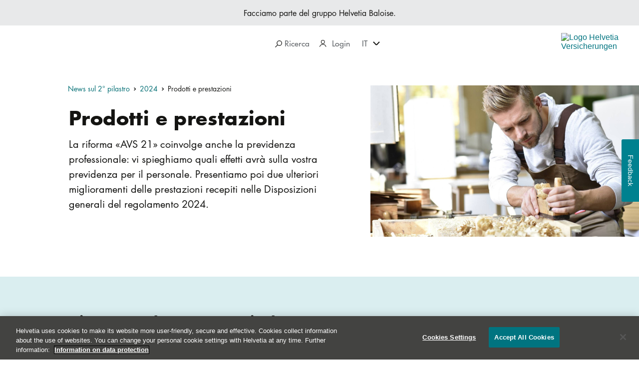

--- FILE ---
content_type: text/html; charset=UTF-8
request_url: https://www.helvetia.com/ch/web/it/clienti-aziendali/previdenza/previdenza-professionale/news-2-pilastro/2024/prodotti-prestazioni.html
body_size: 12513
content:
<!DOCTYPE HTML>
<html lang="it-CH">
<head>

<meta http-equiv="content-type" content="text/html; charset=UTF-8"/>
<meta charset="utf-8"/>
<meta http-equiv="X-UA-Compatible" content="IE=edge"/>
<meta name="viewport" content="width=device-width, initial-scale=1"/>
<meta name="format-detection" content="telephone=no"/>
<meta name="editingPage" content="/content/os/ch/web/it/corporate-customer/occupational-benefit-scheme-and-health/occupational-benefits/news-2nd-pillar/2024/products-benefits.html"/>
<title>News sul 2° pilastro – Prodotti e prestazioni | Helvetia.ch</title>
<meta name="title" content="News sul 2° pilastro – Prodotti e prestazioni"/>
<meta name="description" content="La riforma «AVS 21» coinvolge anche la previdenza professionale: vi spieghiamo quali effetti avrà sulla vostra previdenza per il personale."/>

<meta name="robots" content="index, follow"/>
<meta content="summary_large_image" name="twitter:card"/>


<meta content="Prodotti e prestazioni" name="twitter:title"/>
<meta content="La riforma «AVS 21» coinvolge anche la previdenza professionale: vi spieghiamo quali effetti avrà sulla vostra previdenza per il personale." name="twitter:description"/>
<meta content="https://www.helvetia.com/ch/web/it/clienti-aziendali/previdenza/previdenza-professionale/_jcr_content/ogImage.1622437548435.transform-fp/1200x630/bv-uebersicht-og.jpg" name="twitter:image"/>
<meta content="Prodotti e prestazioni" property="og:title"/>
<meta content="La riforma «AVS 21» coinvolge anche la previdenza professionale: vi spieghiamo quali effetti avrà sulla vostra previdenza per il personale." property="og:description"/>
<meta content="article" property="og:type"/>
<meta content="https://www.helvetia.com/ch/web/it/clienti-aziendali/previdenza/previdenza-professionale/news-2-pilastro/2024/prodotti-prestazioni.html" property="og:url"/>
<meta content="Helvetia Assicurazioni" property="og:site_name"/>
<meta content="https://www.helvetia.com/ch/web/it/clienti-aziendali/previdenza/previdenza-professionale/_jcr_content/ogImage.1622437548435.transform-fp/1200x630/bv-uebersicht-og.jpg" property="og:image"/>
<meta content="https://www.helvetia.com/ch/web/it/clienti-aziendali/previdenza/previdenza-professionale/_jcr_content/ogImage.1622437548435.transform-fp/1200x630/bv-uebersicht-og.jpg" property="og:image:secure_url"/>
<meta content="1200" property="og:image:width"/>
<meta content="630" property="og:image:height"/>
<meta property="og:locale" content="it_IT"/>
<meta content="541447612868373" property="fb:app_id"/>

	<meta property="fb:admins" content="1377229718"/>

<meta name="release-version" content="3.127.0"/>
<meta name="street" content="street2"/>

<link rel="canonical" href="https://www.helvetia.com/ch/web/it/clienti-aziendali/previdenza/previdenza-professionale/news-2-pilastro/2024/prodotti-prestazioni.html"/>



<link rel="preload" as="image" fetchpriority="high" href="/ch/web/it/clienti-aziendali/previdenza/previdenza-professionale/news-2-pilastro/2024/prodotti-prestazioni/_jcr_content/whitelabelparsys-01/storystage/image.1700814520053.transform-fp/1920x1080/produkte-leistungen.jpg" imagesrcset="/ch/web/it/clienti-aziendali/previdenza/previdenza-professionale/news-2-pilastro/2024/prodotti-prestazioni/_jcr_content/whitelabelparsys-01/storystage/image.1700814520053.transform-fp/1920x1080/produkte-leistungen.jpg 1920w 1080h,/ch/web/it/clienti-aziendali/previdenza/previdenza-professionale/news-2-pilastro/2024/prodotti-prestazioni/_jcr_content/whitelabelparsys-01/storystage/image.1700814520053.transform-fp/1440x810/produkte-leistungen.jpg 1440w 810h,/ch/web/it/clienti-aziendali/previdenza/previdenza-professionale/news-2-pilastro/2024/prodotti-prestazioni/_jcr_content/whitelabelparsys-01/storystage/image.1700814520053.transform-fp/960x540/produkte-leistungen.jpg 960w 540h,/ch/web/it/clienti-aziendali/previdenza/previdenza-professionale/news-2-pilastro/2024/prodotti-prestazioni/_jcr_content/whitelabelparsys-01/storystage/image.1700814520053.transform-fp/480x270/produkte-leistungen.jpg 480w 270h"/>




    


        <script type="text/javascript" src="//assets.adobedtm.com/a30b9ea93b0e/b27b089be484/launch-1741fb5ed52f.min.js" async></script>




<link rel="preload" href="/etc.clientlibs/os/core/clientlibs/clientlib-twenty-reduced.min.cfdca92f2885a0ab08f48d3a123c2aed42485021c138ca65f0d03198e9463b1b.css" as="style"/>
<link rel="preload" href="/etc.clientlibs/os/core/clientlibs/clientlib-twenty-reduced.min.5854301216c16062ff7b93fbb6398283ed1fa3fedce94ca4343a9cbe1e7e2048.js" as="script"/>
<link rel="preload" href="/etc.clientlibs/os/core/clientlibs/clientlib-js.min.82f31ca4c6bc118ee6d5fb0fdfe5702f73527c493d85017bc7f4ee9be8abba71.js" as="script"/>


<link rel="icon" type="image/x-icon" href="/content/dam/os/ch/web/media/favicons/favicon.ico"/>

<link rel="apple-touch-icon" sizes="180x180" href="https://www.helvetia.com/content/dam/os/ch/web/media/favicons/apple-touch-icon-180x180.png"/>
<link rel="apple-touch-icon" sizes="167x167" href="https://www.helvetia.com/content/dam/os/ch/web/media/favicons/apple-touch-icon-167x167.png"/>
<link rel="apple-touch-icon" sizes="152x152" href="https://www.helvetia.com/content/dam/os/ch/web/media/favicons/apple-touch-icon-152x152.png"/>
<link rel="apple-touch-icon" href="https://www.helvetia.com/content/dam/os/ch/web/media/favicons/apple-touch-icon-57x57.png"/>

	<link rel="alternate" href="https://www.helvetia.com/ch/web/de/geschaeftskunden/vorsorge/berufliche-vorsorge/news-zweite-saeule/2024/produkte-leistungen.html" hreflang="de-CH"/>

	<link rel="alternate" href="https://www.helvetia.com/ch/web/en/corporate-customer/pension/occupational-benefits/news-2nd-pillar/2024/products-benefits.html" hreflang="en-CH"/>

	<link rel="alternate" href="https://www.helvetia.com/ch/web/fr/entreprises/prevoyance/prevoyance-professionnelle/nouvelles-2eme-pilier/2024/produits-prestations.html" hreflang="fr-CH"/>

	<link rel="alternate" href="https://www.helvetia.com/ch/web/it/clienti-aziendali/previdenza/previdenza-professionale/news-2-pilastro/2024/prodotti-prestazioni.html" hreflang="it-CH"/>




















<link rel="stylesheet" href="/etc.clientlibs/os/core/clientlibs/clientlib-twenty-reduced.min.cfdca92f2885a0ab08f48d3a123c2aed42485021c138ca65f0d03198e9463b1b.css" type="text/css"/>



<script type="text/javascript" src="/etc.clientlibs/os/core/clientlibs/clientlib-calc-messaging.min.3ed4a934913c4b3417f36a65f7404127409b84aebb7220ef76a0c9e78b736e5f.js" async></script>







<script>
	window.__onPersonalize = window.__onPersonalize || function(callback) {
		if (typeof callback === "function") {
			callback({
				status: 404,
				readyState: 4,
				responseText: "",
				data: null,
				loggedIn: "loggedout"
			});
		}
	};
</script>
</head>
<body data-cookie-duration="60" data-ecid-query-string="ecid">
<div class="uxc-a-box uxc-a-box--inner-size-full uxc-a-box--mischka">
	<div class="uxc-h-fluid-wrapper uxc-h-fluid-wrapper--extended-max-width">
		<div class="uxc-a-page-wrapper">
			
			





<!--websearchoff: all-->
<div id="dtmPageValues" data-dtm-onload="page_load" data-dtm-pageName="page||pageInfo||pageName||https://www.helvetia.com/ch/web/it/clienti-aziendali/previdenza/previdenza-professionale/news-2-pilastro/2024/prodotti-prestazioni.html" data-dtm-channel="page||pageInfo||channel||helvetia:ch:web:it:corporate-customer:occupational-benefit-scheme-and-health:occupational-benefits:news-2nd-pillar:2024:products-benefits" data-dtm-campaign="ecid" data-dtm-hierarchy="page||pageInfo||hierarchy||Assicurazione e previdenza per aziende,LPP &amp; Salute,Previdenza professionale,Helvetia – News sul 2° pilastro,2024,Prodotti e prestazioni" data-dtm-server="page||pageInfo||server||www.helvetia.com" data-dtm-siteSection1="page||category||siteSection1||corporate-customer" data-dtm-siteSection2="page||category||siteSection2||occupational-benefit-scheme-and-health" data-dtm-siteSection3="page||category||siteSection3||occupational-benefits" data-dtm-siteSection4="page||category||siteSection4||news-2nd-pillar" data-dtm-siteSection5="page||category||siteSection5||2024" data-dtm-siteName="page||category||siteName||website" data-dtm-country="page||pageInfo||country||ch" data-dtm-language="page||pageInfo||language||it" data-dtm-templateName="page||pageInfo||templateName||whitelabel" data-dtm-pageTags="page||pageInfo||tags||">
</div>
<!--websearchon: all-->









<div class="uxc-a-ajax-ipoverlay-loader" data-url="/ch/web/it/_jcr_content.iptargeting.json" data-t-name="UXCAjaxIpoverlayLoader">
	<div class="uxc-m-screen-overlay uxc-js-m-screen-overlay uxc-state-m-screen-overlay--hidden uxc-m-screen-overlay--height-overflow" data-t-name="UXCScreenOverlay" data-overlay-id="ip-overlay" data-cookie="ip.targeting.ch" data-cookie-duration="86400" data-disable-auto-open="mobile ,tablet ,desktop ,hd">
		<div class="uxc-m-screen-overlay__background"></div>
		<div class="uxc-h-fluid-wrapper">
			<div class="uxc-m-screen-overlay__container uxc-js-m-screen-overlay__container uxc-m-screen-overlay__container--width-m">
				<div class="uxc-m-screen-overlay__inner-container uxc-js-m-screen-overlay__inner-container">
					<div class="uxc-m-screen-overlay__bar uxc-js-m-screen-overlay__bar">
						<div class="uxc-h-fluid-wrapper uxc-h-fluid-wrapper--full@tablet uxc-h-fluid-wrapper--full@desktop uxc-h-fluid-wrapper--full@hd">
							<div class="uxc-h-spacer uxc-h-spacer--xs@mobile uxc-h-spacer--m@tablet uxc-h-spacer--m@desktop uxc-h-spacer--m@hd"></div>
							<div class="row">
								<div class="col-xs-10 col-sm-7 col-md-7 col-lg-7 col-sm-offset-2 col-md-offset-2 col-lg-offset-2">
									<div class="uxc-h-spacer uxc-h-spacer--xxxxs hidden-lg"></div>
									<div class="uxc-h-typography--bold-m uxc-h-typography--bold-l@desktop uxc-h-typography--bold-xl@hd">
										<span class="uxc-js-a-ajax-ipoverlay-loader__title-placeholder"></span>
									</div>
								</div>
								<div class="col-xs-2 col-sm-1 col-md-1 col-lg-1">
									<div class="uxc-h-alignment uxc-h-alignment--right">
										<div>
											<a aria-label="close" href="javascript:;" class="uxc-m-screen-overlay__close uxc-js-m-screen-overlay__close uxc-h-hover-anchor">
												<svg class="uxc-a-icon uxc-a-icon--color-primary uxc-a-icon--hover-primary uxc-a-icon--size-m" aria-hidden="true" title="">
													<use xmlns:xlink="http://www.w3.org/1999/xlink" xlink:href="/etc.clientlibs/os/core/clientlibs/clientlib/resources/helvetia/img/ux-a-icons.svg#ux-a-icon-close-thin"></use>
												</svg>
											</a>
										</div>
									</div>
								</div>
							</div>
							<div class="uxc-h-spacer uxc-h-spacer--m"></div>
						</div>
					</div>
					<div class="uxc-m-screen-overlay__body uxc-js-m-screen-overlay__body uxc-m-screen-overlay__body--scroll-shadow" tabindex="0" data-dtm-overlayname="IP-Targeting Overlay %visitor-country">
						<div class="uxc-m-screen-overlay__body-outer">
							<div class="uxc-m-screen-overlay__body-inner">
								<div class="uxc-h-fluid-wrapper uxc-h-fluid-wrapper--full">
									<div class="row">
										<div class="uxc-h-spacer uxc-h-spacer--xs"></div>
										<div class="col-xs-12 col-sm-8 col-md-8 col-lg-8 col-sm-offset-2 col-md-offset-2 col-lg-offset-2">
											<div class="uxc-a-rich-text uxc-a-rich-text--font-size-m uxc-a-rich-text--font-size-s@tablet uxc-a-rich-text--font-size-s@mobile">
												<div class="uxc-js-a-ajax-ipoverlay-loader__richtext-placeholder"></div>
											</div>
											<div class="uxc-h-spacer uxc-h-spacer--xxxs"></div>
										</div>
									</div>
								</div>
							</div>
						</div>
					</div>
					<div class="uxc-m-screen-overlay__bar uxc-js-m-screen-overlay__bar">
						<div class="uxc-h-fluid-wrapper uxc-h-fluid-wrapper--full@tablet uxc-h-fluid-wrapper--full@desktop uxc-h-fluid-wrapper--full@hd">
							<div class="row">
								<div class="col-xs-12 col-sm-8 col-md-8 col-lg-8 col-sm-offset-2 col-md-offset-2 col-lg-offset-2">
									<div class="uxc-h-spacer uxc-h-spacer--m"></div>
									<span class="uxc-js-a-ajax-ipoverlay-loader__primary-button-placeholder">
										<a data-dtm-click-replace-placeholder="custom_links" data-dtm-customlinks="page||pageInfo||customLinks||IP-Targeting Overlay %visitor-country" data-dtm-linkposition="page||pageInfo||linkPosition||IP-Targeting Overlay %visitor-country" class="uxc-a-button uxc-a-button--primary uxc-a-button--full-width@mobile uxc-a-button--text-align-center" href="/" target="_self" tabindex="1" data-t-name="UXCButton">
											<span class="uxc-a-button__text"></span>
										</a>
									  </span>
									<div class="uxc-h-spacer uxc-h-spacer--xxxs hidden-sm hidden-md hidden-lg"></div>
									<a href="javascript:;" class="uxc-m-screen-overlay__close uxc-js-m-screen-overlay__close">
										<span class="uxc-js-a-ajax-ipoverlay-loader__secondary-button-placeholder">
											<button class="uxc-a-button uxc-a-button--gray uxc-a-button--full-width@mobile uxc-a-button--text-align-center" tabindex="2" data-t-name="UXCButton">
												<span class="uxc-a-button__text"></span>
											</button>
										</span>
									</a>
									<div class="uxc-h-spacer uxc-h-spacer--l"></div>
									<p class="uxc-h-typography--normal-xs">
										<span class="uxc-js-a-ajax-ipoverlay-loader__legal-placeholder"></span>
									</p>
									<div class="uxc-h-spacer uxc-h-spacer--m"></div>
								</div>
							</div>
						</div>
					</div>
				</div>
			</div>
		</div>
	</div>
</div>


<span class="uxc-a-link-scroll-target" data-t-name="UXCLinkScrollTarget" id="top"></span>


	
	<div class="uxc-h-sticky-wrapper--toggle-header uxc-h-sticky-wrapper" data-t-name="UXCStickyWrapper">
		<div>

<!--websearchoff: all-->
<div class="visible-md visible-lg">
	<div class="uxc-a-box uxc-a-box--inner-size-m uxc-a-box--grey">
		<p class="uxc-h-typography--normal-xs uxc-h-typography-align--center">Facciamo parte del gruppo Helvetia Baloise.
			
		</p>
	</div>
	<div class="uxc-h-fluid-wrapper">
		<div class="row">
			<div class="col-xs-5 col-md-5">
				<div class="uxc-h-spacer uxc-h-spacer--xs"></div>
				
				
					<div class="uxc-h-spacer uxc-h-spacer--s"></div>
				
			</div>
			<div class="col-xs-4 col-md-4">
				<div class="uxc-h-spacer uxc-h-spacer--s"></div>
				<div class="uxc-h-horizontal-spacer">
					<ul class="uxc-h-horizontal-spacer__content">
						
						
<li class="uxc-h-horizontal-spacer__item uxc-h-horizontal-spacer__item--right-m">
	<div class="uxc-h-typography--medium-xs uxc-h-typography-color--gray">
		<a class="uxc-a-link uxc-a-link--color-gray" href="javascript:;" tabindex="-1">
			<span class="uxc-m-screen-overlay__link uxc-js-m-screen-overlay__link" tabindex="0" role="region" aria-label="Ricerca" data-overlay-id="search-overlay" data-t-name="UXCScreenOverlayLink" data-dtm-click="custom_links" data-dtm-customLinks="page||pageInfo||customLinks||Main Navigation:Ricerca" data-dtm-linkPosition="page||pageInfo||linkPosition||Main Navigation">
				<svg aria-hidden="true" class="uxc-a-icon uxc-a-icon--color-black uxc-a-icon--size-xs uxc-a-icon--margin-left-m">
						<use xlink:href="/etc.clientlibs/os/core/clientlibs/clientlib/resources/helvetia/img/ux-a-icons.svg#ux-a-icon-search" xmlns:xlink="http://www.w3.org/1999/xlink"></use>
				</svg>
				Ricerca
				
			</span>
		</a>
	</div>
</li>

						
						
<li class="uxc-h-horizontal-spacer__item ">

	

	<div class="uxc-h-personalize ">
		<nav class="uxc-m-flyout-menu" aria-label="User Login" data-t-name="UXCFlyoutMenu">
			<div class="uxc-m-flyout-menu__outer" role="tablist">
				<button aria-expanded="false" aria-haspopup="true" class="uxc-m-flyout-menu__label uxc-js-m-flyout-menu__label" role="tab">Login
				</button>
				<span class="uxc-m-flyout-menu__icon uxc-js-m-flyout-menu__icon" tabindex="0">
					<svg aria-hidden="true" class="uxc-a-icon uxc-a-icon--color-inherit uxc-a-icon--size-xs uxc-a-icon--margin-right-m" title="">
						<use xlink:href="/etc.clientlibs/os/core/clientlibs/clientlib/resources/helvetia/img/ux-a-icons.svg#ux-a-icon-profile" xmlns:xlink="http://www.w3.org/1999/xlink"></use>
					</svg>
				</span>
			</div>
			<div class="uxc-m-flyout-menu__menu uxc-js-m-flyout-menu__menu">
				
					<div class="uxc-h-spacer uxc-h-spacer--xxxs"></div>
					<div class="uxc-h-typography--medium-xs@hd uxc-h-typography--medium-xxs">
						<a class="uxc-a-link uxc-a-link--color-gray" href="/ch/web/it/landingpages/phishing.html" data-dtm-click="custom_links||partner_login" data-dtm-customlinks="page||pageInfo||customLinks||User Login Menu:Avviso Phishing" data-dtm-linkposition="page||pageInfo||linkPosition||User Login Menu" target="_self">Avviso Phishing</a>
					</div>
				
					<div class="uxc-h-spacer uxc-h-spacer--s"></div>
					<div class="uxc-h-typography--medium-xs@hd uxc-h-typography--medium-xxs">
						<a class="uxc-a-link uxc-a-link--color-gray" href="https://my.helvetia.ch" data-dtm-click="custom_links||partner_login" data-dtm-customlinks="page||pageInfo||customLinks||User Login Menu:Login a myHelvetia" data-dtm-linkposition="page||pageInfo||linkPosition||User Login Menu" target="_blank">Login a myHelvetia</a>
					</div>
				
					<div class="uxc-h-spacer uxc-h-spacer--s"></div>
					<div class="uxc-h-typography--medium-xs@hd uxc-h-typography--medium-xxs">
						<a class="uxc-a-link uxc-a-link--color-gray" href="https://www.bvgonline.ch" data-dtm-click="custom_links||partner_login" data-dtm-customlinks="page||pageInfo||customLinks||User Login Menu:Login a LPPonline" data-dtm-linkposition="page||pageInfo||linkPosition||User Login Menu" target="_blank">Login a LPPonline</a>
					</div>
				
					<div class="uxc-h-spacer uxc-h-spacer--s"></div>
					<div class="uxc-h-typography--medium-xs@hd uxc-h-typography--medium-xxs">
						<a class="uxc-a-link uxc-a-link--color-gray" href="https://www.helvetia.com/ch/immoworld/app/it/" data-dtm-click="custom_links||partner_login" data-dtm-customlinks="page||pageInfo||customLinks||User Login Menu:Login al cockpit di MoneyPark" data-dtm-linkposition="page||pageInfo||linkPosition||User Login Menu" target="_blank">Login al cockpit di MoneyPark</a>
					</div>
				
				<div class="uxc-h-spacer uxc-h-spacer--xxxs"></div>
			</div>
		</nav>
		
	</div>
</li>


						
						
<li class="uxc-h-horizontal-spacer__item uxc-h-horizontal-spacer__item--right-m">
	<nav class="uxc-m-flyout-menu" aria-label="Selezione della lingua" data-t-name="UXCFlyoutMenu">
		<div class="uxc-m-flyout-menu__outer" role="tablist">
			<button class="uxc-m-flyout-menu__label uxc-js-m-flyout-menu__label" aria-haspopup="true" aria-expanded="false" role="tab">IT</button>
			<span class="uxc-m-flyout-menu__icon uxc-js-m-flyout-menu__icon" tabindex="0">
				<svg class="uxc-a-icon uxc-a-icon--color-inherit uxc-a-icon--size-xs uxc-a-icon--margin-right-m" aria-hidden="true" title="a basso">
					<use xmlns:xlink="http://www.w3.org/1999/xlink" xlink:href="/etc.clientlibs/os/core/clientlibs/clientlib/resources/helvetia/img/ux-a-icons.svg#ux-a-icon-arrow-down-bold"></use>
				</svg>
			</span>
		</div>
		<div class="uxc-m-flyout-menu__menu uxc-js-m-flyout-menu__menu">
			<div class="uxc-h-spacer uxc-h-spacer--xxxs"></div>
			
				<div class="uxc-h-typography--normal-xs">
					<a data-dtm-click="custom_links" data-dtm-linkposition="page||pageInfo||linkPosition||Main Navigation" data-dtm-customlinks="page||pageInfo||customLinks||Main Navigation:DE" class="uxc-a-link uxc-a-link--color-gray" href="/ch/web/de/geschaeftskunden/vorsorge/berufliche-vorsorge/news-zweite-saeule/2024/produkte-leistungen.html">
						DE
					</a>
				</div>
				<div class="uxc-h-spacer uxc-h-spacer--s"></div>
			
				<div class="uxc-h-typography--normal-xs">
					<a data-dtm-click="custom_links" data-dtm-linkposition="page||pageInfo||linkPosition||Main Navigation" data-dtm-customlinks="page||pageInfo||customLinks||Main Navigation:FR" class="uxc-a-link uxc-a-link--color-gray" href="/ch/web/fr/entreprises/prevoyance/prevoyance-professionnelle/nouvelles-2eme-pilier/2024/produits-prestations.html">
						FR
					</a>
				</div>
				<div class="uxc-h-spacer uxc-h-spacer--s"></div>
			
				<div class="uxc-h-typography--normal-xs">
					<a data-dtm-click="custom_links" data-dtm-linkposition="page||pageInfo||linkPosition||Main Navigation" data-dtm-customlinks="page||pageInfo||customLinks||Main Navigation:EN" class="uxc-a-link uxc-a-link--color-gray" href="/ch/web/en/corporate-customer/pension/occupational-benefits/news-2nd-pillar/2024/products-benefits.html">
						EN
					</a>
				</div>
				
			
			<div class="uxc-h-spacer uxc-h-spacer--xxxs"></div>
		</div>
	</nav>
</li>



<script data-t-name="UXCCookie" type="text/json">
  {
    "name": "home.ch.web",
    "data": "/content/os/ch/web/it/corporate-customer",
    "duration": "31536000"
  }
</script>


					</ul>
				</div>
			</div>
			<div class="col-xs-3 col-md-3">
				<div class="uxc-h-spacer uxc-h-spacer--xxs"></div>
				<div class="uxc-h-position-absolute uxc-h-position-absolute--right">
					<div class="uxc-h-position-absolute__content">
						<a class="uxc-a-link" data-dtm-click="custom_links" data-dtm-customlinks="page||pageInfo||customLinks||Main Navigation:Logo" data-dtm-linkposition="page||pageInfo||linkPosition||Main Navigation" href="/ch/web/it/clienti-aziendali.html">
							<div class="visible-md visible-lg">
								<img alt="Logo Helvetia Versicherungen" class="uxc-a-logo uxc-state-lazyload" data-src="/content/dam/os/ch/web/media/logos/helvetia-logo-color-pos-170px.svg" src="[data-uri]"/>
							</div>
						</a>
					</div>
				</div>
			</div>
		</div>
		<div class="uxc-h-spacer uxc-h-spacer--s"></div>
	</div>
	<div class="visible-md visible-lg">
		
	</div>
</div>


<!--websearchon: all-->
</div>
		<div>

<!--websearchoff: all-->
<div class="visible-xs visible-sm">
	<div class="uxc-a-box uxc-a-box--inner-size-m uxc-a-box--grey">
		<p class="uxc-h-typography--normal-xs uxc-h-typography-align--center">Facciamo parte del gruppo Helvetia Baloise.
			
		</p>
	</div>
	<div class="uxc-h-fluid-wrapper">
		<div class="row">
			<div class="col-xs-6 col-sm-9">
				<div class="uxc-h-spacer uxc-h-spacer--xs"></div>
				<div class="uxc-h-alignment uxc-h-alignment--left">
					<div>
						<a class="uxc-a-link" data-dtm-click="custom_links" data-dtm-customlinks="page||pageInfo||customLinks||Main Navigation:Logo" data-dtm-linkposition="page||pageInfo||linkPosition||Main Navigation" href="/ch/web/it/clienti-aziendali.html">
							<div class="visible-xs visible-sm">
								<img alt="Logo Helvetia Versicherungen" class="uxc-a-logo uxc-a-logo--width-s uxc-state-lazyload" data-src="/content/dam/os/ch/web/media/logos/helvetia-logo-color-pos-170px.svg" src="[data-uri]"/>
							</div>
						</a>
					</div>
				</div>
			</div>
			
			<div class="col-xs-2 col-sm-1">
				<div class="uxc-h-spacer uxc-h-spacer--s"></div>
				

<div class="uxc-m-twenty-sidebar-navigation__helper-hide uxc-js-m-twenty-sidebar-navigation__helper-hide">
	<a class="uxc-a-link uxc-a-link--color-black" href="javascript:;" tabindex="-1">
		<span class="uxc-m-screen-overlay__link uxc-js-m-screen-overlay__link" data-dtm-click="custom_links" data-dtm-customLinks="page||pageInfo||customLinks||Main Navigation:Ricerca" data-dtm-linkPosition="page||pageInfo||linkPosition||Main Navigation" data-overlay-id="search-overlay" data-t-name="UXCScreenOverlayLink" tabindex="0">
			<svg aria-hidden="true" class="uxc-a-icon uxc-a-icon--color-inherit uxc-a-icon--size-s">
				<use xlink:href="/etc.clientlibs/os/core/clientlibs/clientlib/resources/helvetia/img/ux-a-icons.svg#ux-a-icon-search" xmlns:xlink="http://www.w3.org/1999/xlink"></use>
			</svg>
		</span>
	</a>
	
	
	<div class="uxc-m-screen-overlay uxc-js-m-screen-overlay uxc-state-m-screen-overlay--hidden uxc-m-screen-overlay--height-full" data-t-name="UXCScreenOverlay" data-overlay-id="search-overlay">
		<div class="uxc-m-screen-overlay__background"></div>
		<div class="uxc-m-screen-overlay__container uxc-js-m-screen-overlay__container uxc-m-screen-overlay__container--width-xl">
			<div class="uxc-m-screen-overlay__inner-container uxc-js-m-screen-overlay__inner-container">
				<div class="uxc-o-search-overlay" data-t-name="UXCSearchOverlay" data-suggestion-text="Intendeva invece" data-no-result-text-prefix="La vostra ricerca per" data-no-result-text-suffix="non ha prodotto nessun risultato." data-url="/ch/web/it/_jcr_content.search.json" data-gsa-num="10">
					<div class="uxc-m-screen-overlay__bar uxc-js-m-screen-overlay__bar">
						<div class="uxc-a-box uxc-a-box--inner-size-full uxc-a-box--primary">
							<div class="uxc-h-fluid-wrapper">
								<div class="uxc-h-spacer uxc-h-spacer--xxxs"></div>
								<div class="row">
									<div class="col-xs-10 col-sm-5 col-md-5 col-lg-5 col-sm-offset-1 col-md-offset-1 col-lg-offset-1">
										<div class="uxc-js-o-search-overlay__form">
											<label class="uxc-a-text-input uxc-a-text-input--with-label uxc-a-text-input--color-white" data-t-name="UXCInput">
												<span class="uxc-a-text-input__wrap">
													<span class="uxc-a-text-input__label">Cerco</span>
													<input id="dtm-search-keywords" type="text" name="search" value="" class="uxc-a-text-input__input uxc-js-a-text-input__input"/>
												</span>
											</label>
										</div>
									</div>
									<div class="col-xs-2 col-sm-1 col-md-1 col-lg-1 col-sm-offset-4 col-md-offset-4 col-lg-offset-4">
										<div class="uxc-h-spacer uxc-h-spacer--s"></div>
										<div class="uxc-h-alignment uxc-h-alignment--right">
											<div>
												<a aria-label="Chiudere la scatola" href="javascript:;" class="uxc-m-screen-overlay__close uxc-js-m-screen-overlay__close uxc-h-hover-anchor">
													<svg class="uxc-a-icon uxc-a-icon--color-white uxc-a-icon--size-m" aria-hidden="true">
														<use xmlns:xlink="http://www.w3.org/1999/xlink" xlink:href="/etc.clientlibs/os/core/clientlibs/clientlib/resources/helvetia/img/ux-a-icons.svg#ux-a-icon-close-thin"></use>
													</svg>
												</a>
											</div>
										</div>
									</div>
								</div>
								<div class="uxc-h-spacer uxc-h-spacer--s"></div>
							</div>
						</div>
					</div>
					<div class="uxc-m-screen-overlay__body uxc-js-m-screen-overlay__body uxc-m-screen-overlay__body--scroll-shadow">
						<div class="uxc-m-screen-overlay__body-outer">
							<div class="uxc-m-screen-overlay__body-inner">
								<div class="uxc-h-fluid-wrapper">
									<div class="row">
										
										<div class="uxc-h-spacer uxc-h-spacer--l"></div>
										<div class="col-sm-8 col-md-8 col-lg-8 col-sm-offset-2 col-md-offset-2 col-lg-offset-2">
											<div class="uxc-h-typography--normal-m uxc-o-search-overlay__advanced-search uxc-js-o-search-overlay__advanced-search">
												<a class="uxc-a-link uxc-js-o-search-overlay__advanced-search-link" href="javascript:;"></a>
												<div class="uxc-h-spacer uxc-h-spacer--m"></div>
											</div>
											<div class="uxc-h-typography--normal-m uxc-o-search-overlay__suggestion uxc-js-o-search-overlay__suggestion">
												<span class="uxc-js-o-search-overlay__suggestion-prefix"></span>
												<a class="uxc-a-link uxc-js-o-search-overlay--suggestion-link" href="javascript:;"></a>?
												<div class="uxc-h-spacer uxc-h-spacer--m"></div>
											</div>
											<div data-dtm-useofinternalsearch="use_of_internal_search" class="uxc-o-search-overlay__search-results uxc-js-o-search-overlay__search-results"></div>
											<div class="uxc-o-search-overlay__error uxc-js-o-search-overlay__error" data-type="network-error">
												<div class="uxc-h-typography--bold-s">La funzione «Cerca» non è al momento disponibile, la preghiamo di riprovare più tardi.</div>
											</div>
											<div class="uxc-o-search-overlay__error uxc-js-o-search-overlay__error" data-type="no-result">
												<div class="uxc-h-typography--bold-s">
													<span class="uxc-js-o-search-overlay__no-result-text"></span>
												</div>
												<div class="uxc-h-spacer uxc-h-spacer--xs"></div>
												<div class="uxc-h-typography--normal-s">La invitiamo a contattarci.
													<a class="uxc-a-link-action uxc-a-link-action--right uxc-a-link-action--size-s uxc-a-link-action--arrow uxc-a-link-action--inline" target="_self" href="/ch/web/it/clienti-privati/contatto/richiesta.html">Al formulario di contatto</a>
												</div>
											</div>
											<div class="uxc-o-search-overlay__spinner uxc-js-o-search-overlay__spinner">
												
	<div>
		<div class="uxc-h-spacer uxc-h-spacer--m"></div>
		<div class="uxc-h-alignment uxc-h-alignment--center">
			<div>
			<span class="uxc-a-spinner uxc-a-spinner--size-m">
				<span class="uxc-a-spinner__spinner">
					<span class="uxc-a-spinner__stroke uxc-a-spinner__stroke--secondary"></span>
					<span class="uxc-a-spinner__stroke uxc-a-spinner__stroke--tertiary"></span>
					<span class="uxc-a-spinner__stroke uxc-a-spinner__stroke--primary"></span>
				</span>
			</span>
			</div>
		</div>
		<div class="uxc-h-spacer uxc-h-spacer--l"></div>
	</div>

											</div>
										</div>
									</div>
								</div>
							</div>
						</div>
					</div>
				</div>
			</div>
		</div>
	</div>

</div>
			</div>
			
			<div class="col-xs-2 col-sm-1">
				<div class="uxc-h-spacer uxc-h-spacer--s"></div>
				

<div class="uxc-m-twenty-sidebar-navigation__helper-hide uxc-js-m-twenty-sidebar-navigation__helper-hide">

	

	<div>
		<div class="uxc-m-flyout-menu uxc-m-flyout-menu--no-label" data-t-name="UXCFlyoutMenu">
			<div class="uxc-m-flyout-menu__outer">
				<span class="uxc-m-flyout-menu__icon uxc-js-m-flyout-menu__icon" tabindex="0">
					<svg aria-hidden="true" class="uxc-a-icon uxc-a-icon--color-black uxc-a-icon--size-s uxc-a-icon--margin-right-m" title="">
						<use xlink:href="/etc.clientlibs/os/core/clientlibs/clientlib/resources/helvetia/img/ux-a-icons.svg#ux-a-icon-profile" xmlns:xlink="http://www.w3.org/1999/xlink"></use>
					</svg>
				</span>
			</div>
			<div class="uxc-m-flyout-menu__menu uxc-js-m-flyout-menu__menu">
				<div class="uxc-h-spacer uxc-h-spacer--xxxs"></div>
				<div class="uxc-h-typography--medium-xs@hd uxc-h-typography--medium-xxs">
					<a class="uxc-a-link uxc-a-link--color-gray" href="/ch/web/it/landingpages/phishing.html" target="_self" data-dtm-click="custom_links||partner_login" data-dtm-customlinks="page||pageInfo||customLinks||User Login Menu:Avviso Phishing" data-dtm-linkposition="page||pageInfo||linkPosition||User Login Menu">Avviso Phishing</a>
				</div>
				<div class="uxc-h-spacer uxc-h-spacer--xxxs"></div>
			
				<div class="uxc-h-spacer uxc-h-spacer--s"></div>
				<div class="uxc-h-typography--medium-xs@hd uxc-h-typography--medium-xxs">
					<a class="uxc-a-link uxc-a-link--color-gray" href="https://my.helvetia.ch" target="_blank" data-dtm-click="custom_links||partner_login" data-dtm-customlinks="page||pageInfo||customLinks||User Login Menu:Login a myHelvetia" data-dtm-linkposition="page||pageInfo||linkPosition||User Login Menu">Login a myHelvetia</a>
				</div>
				<div class="uxc-h-spacer uxc-h-spacer--xxxs"></div>
			
				<div class="uxc-h-spacer uxc-h-spacer--s"></div>
				<div class="uxc-h-typography--medium-xs@hd uxc-h-typography--medium-xxs">
					<a class="uxc-a-link uxc-a-link--color-gray" href="https://www.bvgonline.ch" target="_blank" data-dtm-click="custom_links||partner_login" data-dtm-customlinks="page||pageInfo||customLinks||User Login Menu:Login a LPPonline" data-dtm-linkposition="page||pageInfo||linkPosition||User Login Menu">Login a LPPonline</a>
				</div>
				<div class="uxc-h-spacer uxc-h-spacer--xxxs"></div>
			
				<div class="uxc-h-spacer uxc-h-spacer--s"></div>
				<div class="uxc-h-typography--medium-xs@hd uxc-h-typography--medium-xxs">
					<a class="uxc-a-link uxc-a-link--color-gray" href="https://www.helvetia.com/ch/immoworld/app/it/" target="_blank" data-dtm-click="custom_links||partner_login" data-dtm-customlinks="page||pageInfo||customLinks||User Login Menu:Login al cockpit di MoneyPark" data-dtm-linkposition="page||pageInfo||linkPosition||User Login Menu">Login al cockpit di MoneyPark</a>
				</div>
				<div class="uxc-h-spacer uxc-h-spacer--xxxs"></div>
			</div>
		</div>
		
	</div>
</div>

			</div>
			
			
			<div class="col-xs-2 col-sm-1">
				<div class="uxc-h-spacer uxc-h-spacer--s"></div>
				
<li class="uxc-h-horizontal-spacer__item uxc-h-horizontal-spacer__item--right-m">
	<nav class="uxc-m-flyout-menu" aria-label="Selezione della lingua" data-t-name="UXCFlyoutMenu">
		<div class="uxc-m-flyout-menu__outer" role="tablist">
			<button class="uxc-m-flyout-menu__label uxc-js-m-flyout-menu__label" aria-haspopup="true" aria-expanded="false" role="tab">IT</button>
			<span class="uxc-m-flyout-menu__icon uxc-js-m-flyout-menu__icon" tabindex="0">
				<svg class="uxc-a-icon uxc-a-icon--color-inherit uxc-a-icon--size-xs uxc-a-icon--margin-right-m" aria-hidden="true" title="a basso">
					<use xmlns:xlink="http://www.w3.org/1999/xlink" xlink:href="/etc.clientlibs/os/core/clientlibs/clientlib/resources/helvetia/img/ux-a-icons.svg#ux-a-icon-arrow-down-bold"></use>
				</svg>
			</span>
		</div>
		<div class="uxc-m-flyout-menu__menu uxc-js-m-flyout-menu__menu">
			<div class="uxc-h-spacer uxc-h-spacer--xxxs"></div>
			
				<div class="uxc-h-typography--normal-xs">
					<a data-dtm-click="custom_links" data-dtm-linkposition="page||pageInfo||linkPosition||Main Navigation" data-dtm-customlinks="page||pageInfo||customLinks||Main Navigation:DE" class="uxc-a-link uxc-a-link--color-gray" href="/ch/web/de/geschaeftskunden/vorsorge/berufliche-vorsorge/news-zweite-saeule/2024/produkte-leistungen.html">
						DE
					</a>
				</div>
				<div class="uxc-h-spacer uxc-h-spacer--s"></div>
			
				<div class="uxc-h-typography--normal-xs">
					<a data-dtm-click="custom_links" data-dtm-linkposition="page||pageInfo||linkPosition||Main Navigation" data-dtm-customlinks="page||pageInfo||customLinks||Main Navigation:FR" class="uxc-a-link uxc-a-link--color-gray" href="/ch/web/fr/entreprises/prevoyance/prevoyance-professionnelle/nouvelles-2eme-pilier/2024/produits-prestations.html">
						FR
					</a>
				</div>
				<div class="uxc-h-spacer uxc-h-spacer--s"></div>
			
				<div class="uxc-h-typography--normal-xs">
					<a data-dtm-click="custom_links" data-dtm-linkposition="page||pageInfo||linkPosition||Main Navigation" data-dtm-customlinks="page||pageInfo||customLinks||Main Navigation:EN" class="uxc-a-link uxc-a-link--color-gray" href="/ch/web/en/corporate-customer/pension/occupational-benefits/news-2nd-pillar/2024/products-benefits.html">
						EN
					</a>
				</div>
				
			
			<div class="uxc-h-spacer uxc-h-spacer--xxxs"></div>
		</div>
	</nav>
</li>



<script data-t-name="UXCCookie" type="text/json">
  {
    "name": "home.ch.web",
    "data": "/content/os/ch/web/it/corporate-customer",
    "duration": "31536000"
  }
</script>


			</div>
			<div class="uxc-h-spacer uxc-h-spacer--xxs"></div>
		</div>
	</div>
</div>


<!--websearchon: all-->
</div>
	</div>





































    
    
    <div class="storystage">






	<div class="visible-md visible-lg ">
		<div class="uxc-h-spacer uxc-h-spacer--m"></div>
		<div class="uxc-h-fluid-wrapper uxc-h-fluid-wrapper--breakout-right">
			<div class="uxc-h-flex-grid-row">
				<div class="uxc-h-flex-grid-col-5 uxc-h-flex-grid-col-offset-1">
					<div class="uxc-h-horizontal-spacer">
						<ul class="uxc-h-horizontal-spacer__content">
							<li class="uxc-h-horizontal-spacer__item uxc-h-horizontal-spacer__item--right-xs">
								
									<div class="uxc-h-flex-grid-col-5">
										
	<nav class="uxc-m-breadcrumbs" aria-label="Breadcrumb">
		<ol class="uxc-m-breadcrumbs__content">
			
			
		
			
			
		
			
			
		
			<li>
				<a data-dtm-click="custom_links" data-dtm-linkposition="page||pageInfo||linkPosition||Breadcrumb" data-dtm-customlinks="page||pageInfo||customLinks||Breadcrumb:News sul 2° pilastro" href="/ch/web/it/clienti-aziendali/previdenza/previdenza-professionale/news-2-pilastro.html" class="uxc-m-breadcrumbs__breadcrumb uxc-state-m-breadcrumbs__breadcrumb--arrow-right uxc-state-m-breadcrumbs__breadcrumb--linked">News sul 2° pilastro</a>
			</li>
			
		
			<li>
				<a data-dtm-click="custom_links" data-dtm-linkposition="page||pageInfo||linkPosition||Breadcrumb" data-dtm-customlinks="page||pageInfo||customLinks||Breadcrumb:2024" href="/ch/web/it/clienti-aziendali/previdenza/previdenza-professionale/news-2-pilastro/2024.html" class="uxc-m-breadcrumbs__breadcrumb uxc-state-m-breadcrumbs__breadcrumb--arrow-right uxc-state-m-breadcrumbs__breadcrumb--linked">2024</a>
			</li>
			
		
			
			<li>
				<a class="uxc-m-breadcrumbs__breadcrumb uxc-state-m-breadcrumbs__breadcrumb--active" aria-current="page">Prodotti e prestazioni</a>
			</li>
		</ol>
	</nav>

									</div>
									<div class="uxc-h-spacer uxc-h-spacer--xs"></div>
								
								<h1 class="uxc-h-typography--bold-xxl@hd uxc-h-typography--bold-xl@desktop uxc-h-typography--bold-l@tablet">
									Prodotti e prestazioni
								</h1>
								
								
									<div class="uxc-h-spacer uxc-h-spacer--s"></div>
									<div class="uxc-h-typography--normal-m">
										La riforma «AVS 21» coinvolge anche la previdenza professionale: vi spieghiamo quali effetti avrà sulla vostra previdenza per il personale. Presentiamo poi due ulteriori miglioramenti delle prestazioni recepiti nelle Disposizioni generali del regolamento 2024.
									</div>
								
								
							</li>
						</ul>
					</div>
				</div>
				<div class="uxc-h-flex-grid-col uxc-h-flex-grid-col-offset-1 uxc-h-flex-grid-col--no-gutter">
					<figure class="uxc-a-image">
						<div class="uxc-a-image__picture uxc-a-image__picture--ratio uxc-a-image__picture--16x9 uxc-a-image__picture--center">
							<img class="uxc-a-image__img uxc-state-lazyload" data-parent-fit="cover" data-sizes="auto" src="/ch/web/it/clienti-aziendali/previdenza/previdenza-professionale/news-2-pilastro/2024/prodotti-prestazioni/_jcr_content/whitelabelparsys-01/storystage/image.1700814520053.transform-fp/1920x1080/produkte-leistungen.jpg" srcset="/ch/web/it/clienti-aziendali/previdenza/previdenza-professionale/news-2-pilastro/2024/prodotti-prestazioni/_jcr_content/whitelabelparsys-01/storystage/image.1700814520053.transform-fp/1920x1080/produkte-leistungen.jpg 1920w 1080h,/ch/web/it/clienti-aziendali/previdenza/previdenza-professionale/news-2-pilastro/2024/prodotti-prestazioni/_jcr_content/whitelabelparsys-01/storystage/image.1700814520053.transform-fp/1440x810/produkte-leistungen.jpg 1440w 810h,/ch/web/it/clienti-aziendali/previdenza/previdenza-professionale/news-2-pilastro/2024/prodotti-prestazioni/_jcr_content/whitelabelparsys-01/storystage/image.1700814520053.transform-fp/960x540/produkte-leistungen.jpg 960w 540h,/ch/web/it/clienti-aziendali/previdenza/previdenza-professionale/news-2-pilastro/2024/prodotti-prestazioni/_jcr_content/whitelabelparsys-01/storystage/image.1700814520053.transform-fp/480x270/produkte-leistungen.jpg 480w 270h" alt="produkte-leistungen" fetchpriority="high"/>
						</div>
					</figure>
				</div>
			</div>
		</div>
	</div>
	<div class="visible-xs visible-sm ">
		<div class="uxc-h-fluid-wrapper">
			<div class="row">
				<div class="uxc-h-spacer uxc-h-spacer--m"></div>
				<div class="col-xs-12">
					
	<nav class="uxc-m-breadcrumbs" aria-label="Breadcrumb">
		<ol class="uxc-m-breadcrumbs__content">
			
			
		
			
			
		
			
			
		
			<li>
				<a data-dtm-click="custom_links" data-dtm-linkposition="page||pageInfo||linkPosition||Breadcrumb" data-dtm-customlinks="page||pageInfo||customLinks||Breadcrumb:News sul 2° pilastro" href="/ch/web/it/clienti-aziendali/previdenza/previdenza-professionale/news-2-pilastro.html" class="uxc-m-breadcrumbs__breadcrumb uxc-state-m-breadcrumbs__breadcrumb--arrow-right uxc-state-m-breadcrumbs__breadcrumb--linked">News sul 2° pilastro</a>
			</li>
			
		
			<li>
				<a data-dtm-click="custom_links" data-dtm-linkposition="page||pageInfo||linkPosition||Breadcrumb" data-dtm-customlinks="page||pageInfo||customLinks||Breadcrumb:2024" href="/ch/web/it/clienti-aziendali/previdenza/previdenza-professionale/news-2-pilastro/2024.html" class="uxc-m-breadcrumbs__breadcrumb uxc-state-m-breadcrumbs__breadcrumb--arrow-right uxc-state-m-breadcrumbs__breadcrumb--linked">2024</a>
			</li>
			
		
			
			<li>
				<a class="uxc-m-breadcrumbs__breadcrumb uxc-state-m-breadcrumbs__breadcrumb--active" aria-current="page">Prodotti e prestazioni</a>
			</li>
		</ol>
	</nav>

					<div class="uxc-h-spacer uxc-h-spacer--xxxs"></div>
					<h1 class="uxc-h-typography--bold-l">
						Prodotti e prestazioni
					</h1>
					
				</div>
			</div>
		</div>
		<div class="uxc-h-spacer uxc-h-spacer--s"></div>
		<figure class="uxc-a-image">
			<div class="uxc-a-image__picture uxc-a-image__picture--ratio uxc-a-image__picture--16x9 uxc-a-image__picture--center">
				<img class="uxc-a-image__img" data-parent-fit="cover" data-sizes="auto" src="/ch/web/it/clienti-aziendali/previdenza/previdenza-professionale/news-2-pilastro/2024/prodotti-prestazioni/_jcr_content/whitelabelparsys-01/storystage/image.1700814520053.transform-fp/1920x1080/produkte-leistungen.jpg" alt="produkte-leistungen" fetchpriority="high"/>
			</div>
		</figure>
		<div class="uxc-h-spacer uxc-h-spacer--s"></div>
		<div class="uxc-h-fluid-wrapper">
			<div class="row">
				<div class="col-xs-12">
					
						<div class="uxc-h-typography--normal-s">
							La riforma «AVS 21» coinvolge anche la previdenza professionale: vi spieghiamo quali effetti avrà sulla vostra previdenza per il personale. Presentiamo poi due ulteriori miglioramenti delle prestazioni recepiti nelle Disposizioni generali del regolamento 2024.
						</div>
						<div class="uxc-h-spacer uxc-h-spacer--m"></div>
					
					
				</div>
			</div>
		</div>
	</div>
	<div class="uxc-h-spacer uxc-h-spacer--l uxc-h-spacer--xl@desktop uxc-h-spacer--xl@hd"></div>

</div>


    
    
    <div class="tableofcontent">






	<span class="uxc-a-link-scroll-target" data-t-name="UXCLinkScrollTarget" id="top"></span>
	<div id="table-navigation" class="uxc-m-table-navigation">
		<div class="uxc-a-box uxc-a-box--inner-size-full uxc-a-box--primary">
			<div class="uxc-h-spacer uxc-h-spacer--l uxc-h-spacer--xl@desktop uxc-h-spacer--xl@hd"></div>
			<div data-t-name="UXCAnchorNavigation" data-navbar="false" data-loop="false" data-selector-class="uxc-js-m-anchor-navigation-item">
				<div class="uxc-h-fluid-wrapper">
					<div class="row">
						<div class="col-xs-12 col-md-6 col-md-offset-1">
							
	
	<h2 class="uxc-h-typography--bold-xl@hd uxc-h-typography--bold-l@desktop uxc-h-typography--bold-m@tablet uxc-h-typography--bold-m@mobile uxc-h-typography-color--black">
		
		
		Di cosa parla questo articolo
		
	</h2>
	
	
	

							<div class="uxc-h-spacer uxc-h-spacer--s"></div>
						</div>
					</div>
					<div class="row">
						

						<div class="col-xs-12 col-md-5 col-md-offset-1">
							<div class="uxc-a-icon-box uxc-a-icon-box--icon-size-xs uxc-a-icon-box--left-top uxc-a-icon-box--arrow-horizontal-thin uxc-a-icon-box--top">
								<div class="uxc-a-icon-box__content">
									<a data-dtm-click="custom_links" data-dtm-linkposition="page||pageInfo||linkPosition||Table of Content" data-dtm-customlinks="page||pageInfo||customLinks||Table of Content:Effetti della riforma «AVS 21» sulla vostra previdenza per il personale" href="#effects" class="uxc-m-table-navigation-item-link uxc-a-link-scroll uxc-m-table-navigation-item--primary uxc-js-a-link-scroll" data-t-name="UXCLinkScroll">
										<span class="uxc-h-typography--bold-xs">Effetti della riforma «AVS 21» sulla vostra previdenza per il personale</span>
									</a>
								</div>
								<div class="uxc-a-icon-box__icon">
									<svg class="uxc-a-icon uxc-a-icon--color-inherit uxc-a-icon--size-xs uxc-a-icon--margin-top-l" aria-hidden="true" title="">
										<use xmlns:xlink="http://www.w3.org/1999/xlink" xlink:href="/etc.clientlibs/os/core/clientlibs/clientlib/resources/helvetia/img/ux-a-icons.svg#ux-a-icon-arrow-horizontal-thin"></use>
									</svg>
								</div>
							</div>
							<div class="uxc-h-spacer uxc-h-spacer--xxs"></div>
						
							<div class="uxc-a-icon-box uxc-a-icon-box--icon-size-xs uxc-a-icon-box--left-top uxc-a-icon-box--arrow-horizontal-thin uxc-a-icon-box--top">
								<div class="uxc-a-icon-box__content">
									<a data-dtm-click="custom_links" data-dtm-linkposition="page||pageInfo||linkPosition||Table of Content" data-dtm-customlinks="page||pageInfo||customLinks||Table of Content:Miglioramento delle prestazioni nell’ambito della liberazione dal pagamento dei contributi" href="#improvement" class="uxc-m-table-navigation-item-link uxc-a-link-scroll uxc-m-table-navigation-item--primary uxc-js-a-link-scroll" data-t-name="UXCLinkScroll">
										<span class="uxc-h-typography--bold-xs">Miglioramento delle prestazioni nell’ambito della liberazione dal pagamento dei contributi</span>
									</a>
								</div>
								<div class="uxc-a-icon-box__icon">
									<svg class="uxc-a-icon uxc-a-icon--color-inherit uxc-a-icon--size-xs uxc-a-icon--margin-top-l" aria-hidden="true" title="">
										<use xmlns:xlink="http://www.w3.org/1999/xlink" xlink:href="/etc.clientlibs/os/core/clientlibs/clientlib/resources/helvetia/img/ux-a-icons.svg#ux-a-icon-arrow-horizontal-thin"></use>
									</svg>
								</div>
							</div>
							<div class="uxc-h-spacer uxc-h-spacer--xxs"></div>
						</div>
						<div class="col-xs-12 col-md-5 col-md-offset-1">
							<div class="uxc-a-icon-box uxc-a-icon-box--icon-size-xs uxc-a-icon-box--left-top uxc-a-icon-box--arrow-horizontal-thin uxc-a-icon-box--top">
								<div class="uxc-a-icon-box__content">
									<a data-dtm-click="custom_links" data-dtm-linkposition="page||pageInfo||linkPosition||Table of Content" data-dtm-customlinks="page||pageInfo||customLinks||Table of Content:Opzione di capitale per invalidi" href="#capitaloptiondisabledpeople" class="uxc-m-table-navigation-item-link uxc-a-link-scroll uxc-m-table-navigation-item--primary uxc-js-a-link-scroll" data-t-name="UXCLinkScroll">
										<span class="uxc-h-typography--bold-xs">Opzione di capitale per invalidi</span>
									</a>
								</div>
								<div class="uxc-a-icon-box__icon">
									<svg class="uxc-a-icon uxc-a-icon--color-inherit uxc-a-icon--size-xs uxc-a-icon--margin-top-l" aria-hidden="true" title="">
										<use xmlns:xlink="http://www.w3.org/1999/xlink" xlink:href="/etc.clientlibs/os/core/clientlibs/clientlib/resources/helvetia/img/ux-a-icons.svg#ux-a-icon-arrow-horizontal-thin"></use>
									</svg>
								</div>
							</div>
							<div class="uxc-h-spacer uxc-h-spacer--xxs"></div>
						
							<div class="uxc-a-icon-box uxc-a-icon-box--icon-size-xs uxc-a-icon-box--left-top uxc-a-icon-box--arrow-horizontal-thin uxc-a-icon-box--top">
								<div class="uxc-a-icon-box__content">
									<a data-dtm-click="custom_links" data-dtm-linkposition="page||pageInfo||linkPosition||Table of Content" data-dtm-customlinks="page||pageInfo||customLinks||Table of Content:Come colmare le lacune con il 3° pilastro" href="#closegaps" class="uxc-m-table-navigation-item-link uxc-a-link-scroll uxc-m-table-navigation-item--primary uxc-js-a-link-scroll" data-t-name="UXCLinkScroll">
										<span class="uxc-h-typography--bold-xs">Come colmare le lacune con il 3° pilastro</span>
									</a>
								</div>
								<div class="uxc-a-icon-box__icon">
									<svg class="uxc-a-icon uxc-a-icon--color-inherit uxc-a-icon--size-xs uxc-a-icon--margin-top-l" aria-hidden="true" title="">
										<use xmlns:xlink="http://www.w3.org/1999/xlink" xlink:href="/etc.clientlibs/os/core/clientlibs/clientlib/resources/helvetia/img/ux-a-icons.svg#ux-a-icon-arrow-horizontal-thin"></use>
									</svg>
								</div>
							</div>
							<div class="uxc-h-spacer uxc-h-spacer--xxs"></div>
						</div>
					</div>
				</div>
			</div>
			<div class="uxc-h-spacer uxc-h-spacer--l uxc-h-spacer--xl@desktop uxc-h-spacer--xl@hd"></div>
		</div>

		<div data-t-name="UXCStickyLinkButton" data-target="#table-navigation" class="uxc-m-sticky-link-button uxc-state-m-sticky-link-button--hidden">
			<div class="uxc-h-sticky-wrapper--bottom" data-t-name="UXCStickyWrapper">
				<div class="uxc-h-alignment uxc-h-alignment--center">
					<div>
						<a href="#table-navigation" class="uxc-a-button uxc-a-button--primary uxc-a-link-scroll uxc-js-a-link-scroll uxc-a-link-scroll--color-primary uxc-h-typography--bold-xs" data-t-name="UXCLinkScroll" data-dtm-click="custom_links" data-dtm-customlinks="page||pageInfo||customLinks||Table of Content Button" data-dtm-linkposition="page||pageInfo||linkPosition||Table of Content" role="button">
							<svg class="uxc-a-icon uxc-a-icon--color-inherit uxc-a-icon--size-auto uxc-a-icon--margin-right-m" aria-hidden="true" title="Inhaltsverzeichnis">
								<use xlink:href="/content/dam/os/ch/web/media/icons/twenty-icons/document.svg#Ebene_1" xmlns:xlink="http://www.w3.org/1999/xlink"></use>
							</svg>
							Sommario</a>
					</div>
				</div>
				<div class="uxc-h-spacer uxc-h-spacer--l"></div>
			</div>
		</div>
	</div>

</div>


    
    
    <div class="anchor">





<div class="anchor">
	<div class="uxc-a-link-scroll-target" data-t-name="UXCLinkScrollTarget" id="effects"></div>
</div></div>


    
    
    <div class="richtext">






	
	<div class="uxc-a-box uxc-a-box--inner-size-full uxc-a-box--white">
		<div class="uxc-h-spacer uxc-h-spacer--l@mobile uxc-h-spacer--l@tablet uxc-h-spacer--xl@desktop uxc-h-spacer--xl@hd"></div>
		<div class="uxc-h-fluid-wrapper">
			<div class="row">
				<div class="col-xs-12 col-md-10 col-md-offset-1">
					<div class="uxc-a-rich-text uxc-a-rich-text--font-size-s@hd uxc-a-rich-text--font-size-s@desktop uxc-a-rich-text--font-size-xs@tablet uxc-a-rich-text--font-size-xs@mobile ">
						<h2 id="h2_effettidellariformaavs21sullavostraprevidenzaperilpersonale_529a08902e380668caf6baab87adf0764df013fe39bf283bb43c2cb0268f4fd7">Effetti della riforma «AVS 21» sulla vostra previdenza per il personale<br />
</h2>
<p>La riforma «AVS 21» darà un importante contributo alla stabilizzazione dell’AVS, come abbiamo ampiamente illustrato lo scorso anno (<a href="/content/dam/os/ch/web/documents/corporate-customers/occupational-benefit-scheme/news-saeule-2/it/2022/mercato-assicurazioni-sociali.pdf" target="_blank" data-dtm-click="custom_links" data-dtm-linkposition="page||pageInfo||linkPosition||Rich Text" data-dtm-customlinks="page||pageInfo||customLinks||Rich Text:Helvetia – News sul 2° pilastro 2023 – Mercato e assicurazioni sociali">Helvetia – News sul 2° pilastro 2023 – Mercato e assicurazioni sociali</a>). Tale riforma avrà un impatto anche sulla previdenza professionale, pertanto nei regolamenti di previdenza delle Fondazioni collettive dell’Helvetia sono stati apportati diversi adeguamenti che entreranno in vigore il 1° gennaio 2024.<br />
</p>

					</div>
				</div>
			</div>
		</div>
		<div class="uxc-h-spacer uxc-h-spacer--l@mobile uxc-h-spacer--l@tablet uxc-h-spacer--xl@desktop uxc-h-spacer--xl@hd"></div>
	</div>

	
	







</div>


    
    
    <div class="tippteaser">




<div class="uxc-a-box uxc-a-box--inner-size-full uxc-a-box--white">
	<div class="uxc-h-fluid-wrapper">
		<div class="row">
			<div class="col-xs-12 col-md-10 col-md-offset-1">
				
	
	
	<div class="uxc-a-box uxc-a-box--inner-size-full uxc-a-box--black-squeeze ">
		<div class="uxc-m-teaser--match-height">
			<div class="uxc-a-box uxc-a-box--inner-size-l">
				
				
	
	
	
	
	<div class="uxc-h-typography--bold-m uxc-h-typography--bold-s@tablet uxc-h-typography--bold-s@mobile uxc-h-typography-spacer--xxs">
		
		
		Le principali novità in sintesi
		
	</div>

				<div class="uxc-h-spacer uxc-h-spacer--xxxs"></div>
				
					
					
					<ul class="uxc-m-list">
						<li class="uxc-m-list__item uxc-state-m-list__item--s">
							<div class="uxc-h-typography--normal-s uxc-h-typography--normal-xs@tablet uxc-h-typography--normal-xs@mobile uxc-m-list__item--dash-black">Età di riferimento: 65 anni per uomini e donne, con soluzione transitoria per le donne nate nel 1963 o prima</div>
						</li>
					
						<li class="uxc-m-list__item uxc-state-m-list__item--s">
							<div class="uxc-h-typography--normal-s uxc-h-typography--normal-xs@tablet uxc-h-typography--normal-xs@mobile uxc-m-list__item--dash-black">Nuova possibilità di pensionamento differito in caso di continuazione dell’attività lavorativa dopo l’età di riferimento</div>
						</li>
					
						<li class="uxc-m-list__item uxc-state-m-list__item--s">
							<div class="uxc-h-typography--normal-s uxc-h-typography--normal-xs@tablet uxc-h-typography--normal-xs@mobile uxc-m-list__item--dash-black">Maggiore flessibilità a livello di pensionamento parziale</div>
						</li>
					
						<li class="uxc-m-list__item uxc-state-m-list__item--s">
							<div class="uxc-h-typography--normal-s uxc-h-typography--normal-xs@tablet uxc-h-typography--normal-xs@mobile uxc-m-list__item--dash-black">Restrizioni al prelievo delle prestazioni di vecchiaia sotto forma di capitale</div>
						</li>
					</ul>
					
					
					
				
			</div>
			<div class="hidden-xs">
				<div class="uxc-js-h-match-height__height"></div>
			</div>
		</div>
	</div>
	<div class="uxc-h-spacer uxc-h-spacer--l@mobile uxc-h-spacer--l@tablet uxc-h-spacer--xl@desktop uxc-h-spacer--xl@hd"></div>

			</div>
		</div>
	</div>
	
</div></div>


    
    
    <div class="textimageteaser">






	
	<div class="uxc-a-box uxc-a-box--inner-size-full  uxc-a-box--mischka">
		<div class="uxc-h-spacer uxc-h-spacer--l@mobile uxc-h-spacer--xl@tablet uxc-h-spacer--xl@desktop uxc-h-spacer--xl@hd"></div>
		<div class="uxc-h-fluid-wrapper">
			<div class="row">
				<div class="col-xs-12  col-md-10 col-md-offset-1 ">
					<div class="uxc-m-text-image-teaser uxc-m-text-image-teaser--gray ">
						<div class="row">
							
							
								<div class="col-xs-12 col-md-5">
									<div class="hidden-md hidden-lg">
										
									</div>
									<div class="hidden-xs hidden-sm">
										
									</div>
									
	<div class="uxc-a-box uxc-a-box--inner-size-s">
		<div class="uxc-a-icon-box uxc-a-icon-box--icon-size-xxxxxxl uxc-a-icon-box--center uxc-a-icon-box--placeholder uxc-a-icon-box--top">
			<div class="uxc-a-icon-box__content">
				<div class="uxc-h-height-wrapper uxc-h-height-wrapper--16x9 uxc-h-height-wrapper--align-none">
					<div class="uxc-h-height-wrapper__content"></div>
				</div>
			</div>
			<div class="uxc-a-icon-box__icon">
				<svg class="uxc-a-icon uxc-a-icon--color-primary uxc-a-icon--size-xxxxxxl">
					<use xlink:href="/content/dam/os/ch/web/media/icons/twenty-icons/expert_tip.svg#Ebene_1" xmlns:xlink="http://www.w3.org/1999/xlink"></use>
				</svg>
			</div>
		</div>
		
	

	</div>

								</div>
								<div class="col-xs-12 col-md-7">
									<div class="uxc-m-text-image-teaser__content">
										<div class="uxc-h-spacer uxc-h-spacer--s@mobile uxc-h-spacer--s@tablet"></div>
										
										
	
	
	
	
	<div class="uxc-h-typography--bold-xl@hd uxc-h-typography--bold-l@desktop uxc-h-typography--bold-m uxc-h-typography-spacer--xs">
		
		
		Informazioni sulla riforma «AVS 21»
		
	</div>

										
	<div class="uxc-h-typography--normal-m@hd uxc-h-typography--normal-m@desktop uxc-h-typography--normal-xs uxc-h-typography-spacer--s">
		Tutte le informazioni necessarie sull’attuazione della riforma «AVS 21» presso l’Helvetia sono disponibili sul nostro sito informativo. Anche i vostri collaboratori e le vostre collaboratrici saranno informati al riguardo attraverso il certificato di previdenza 2024.
	</div>
	
	<div class="visible-md visible-lg">
		<div class="uxc-h-horizontal-spacer">
			<ul class="uxc-h-horizontal-spacer__content">
				<li class="uxc-h-horizontal-spacer__item uxc-h-horizontal-spacer__item--right-m">
					
	
	<a class="uxc-a-button uxc-a-button--primary uxc-a-button--text-align-left" data-dtm-click="custom_links" data-dtm-customlinks="page||pageInfo||customLinks||Text Image Teaser:Informazioni sulla riforma «AVS 21»:Riforma «AVS 21» – Attuazione presso l’Helvetia" data-dtm-linkposition="page||pageInfo||linkPosition||Text Image Teaser" href="https://www.helvetia.ch/riforma-avs21" target="_blank" tabindex="0" data-t-name="UXCButton" data-portal-visibility-hide-for-life-view role="button">
		<span class="uxc-a-button__text">
			Riforma «AVS 21» – Attuazione presso l’Helvetia
		</span>
	</a>
	
	

	
	
	
	
	
	

					<div class="uxc-h-spacer uxc-h-spacer--xxxs"></div>
				</li>
			</ul>
			
			
		</div>
	</div>
	<div class="hidden-md hidden-lg">
		<div class="row">
			<div class="col-xs-12 col-sm-6">
				
				
	
	<a class="uxc-a-button uxc-a-button--primary uxc-a-button--full-width uxc-a-button--text-align-center" data-dtm-click="custom_links" data-dtm-customlinks="page||pageInfo||customLinks||Text Image Teaser:Informazioni sulla riforma «AVS 21»:Riforma «AVS 21» – Attuazione presso l’Helvetia" data-dtm-linkposition="page||pageInfo||linkPosition||Text Image Teaser" href="https://www.helvetia.ch/riforma-avs21" target="_blank" tabindex="0" data-t-name="UXCButton" data-portal-visibility-hide-for-life-view role="button">
		<span class="uxc-a-button__text">
			Riforma «AVS 21» – Attuazione presso l’Helvetia
		</span>
	</a>
	
	

	
	
	
	
	
	

				
			</div>
		</div>
		
	</div>

									</div>
								</div>
							
						</div>
						
					</div>
				</div>
			</div>
		</div>
		<div class="uxc-h-spacer uxc-h-spacer--l@mobile uxc-h-spacer--xl@tablet uxc-h-spacer--xl@desktop uxc-h-spacer--xl@hd"></div>
	</div>

	













</div>


    
    
    <div class="anchor">





<div class="anchor">
	<div class="uxc-a-link-scroll-target" data-t-name="UXCLinkScrollTarget" id="improvement"></div>
</div></div>


    
    
    <div class="richtext">






	
	<div class="uxc-a-box uxc-a-box--inner-size-full uxc-a-box--white">
		<div class="uxc-h-spacer uxc-h-spacer--l@mobile uxc-h-spacer--l@tablet uxc-h-spacer--xl@desktop uxc-h-spacer--xl@hd"></div>
		<div class="uxc-h-fluid-wrapper">
			<div class="row">
				<div class="col-xs-12 col-md-10 col-md-offset-1">
					<div class="uxc-a-rich-text uxc-a-rich-text--font-size-s@hd uxc-a-rich-text--font-size-s@desktop uxc-a-rich-text--font-size-xs@tablet uxc-a-rich-text--font-size-xs@mobile ">
						<h2 id="h2_miglioramentodelleprestazioninellambitodellaliberazionedalpagamentodeicontributi_bb52556b01be4c4e8453576a970f5d2c95311613b7b8b3745f2a569d14cf137a">Miglioramento delle prestazioni nell’ambito della liberazione dal pagamento dei contributi<br />
</h2>
<p>Con questa novità, che si applicherà dal 1° gennaio 2024, l’Helvetia intende favorire la reintegrazione dei collaboratori e delle collaboratrici dopo una malattia di lunga durata, eliminando gli ostacoli procedurali che i datori di lavoro incontrano in relazione alla prosecuzione del rapporto professionale.</p>
<p>Nel primo anno di incapacità lavorativa, la liberazione dal pagamento dei contributi avviene sulla base dell’incapacità attestata dal medico; a partire dal secondo anno, invece, essa si fonda sul grado d’invalidità stabilito dall’AI. Spesso passa parecchio tempo prima che l’AI renda nota la sua decisione. Se nel secondo anno di incapacità lavorativa il rapporto di lavoro rimane in essere e l’incapacità risulta superiore al grado di invalidità stabilito dall’AI (spesso retroattivamente) per tale periodo, anche la liberazione dal pagamento dei contributi per l’anno in questione viene adeguata a quanto attestato dal medico.</p>
<p>Grazie alla semplificazione di tale processo, i datori di lavoro e i lavoratori beneficiano di una maggiore sicurezza in termini di pianificazione, di una riduzione degli oneri amministrativi ed eventualmente – a seconda della situazione – di prestazioni più elevate, il tutto mantenendo invariati i premi.<br />
</p>

					</div>
				</div>
			</div>
		</div>
		<div class="uxc-h-spacer uxc-h-spacer--l@mobile uxc-h-spacer--l@tablet uxc-h-spacer--xl@desktop uxc-h-spacer--xl@hd"></div>
	</div>

	
	







</div>


    
    
    <div class="tippteaser">




<div class="uxc-a-box uxc-a-box--inner-size-full uxc-a-box--white">
	<div class="uxc-h-fluid-wrapper">
		<div class="row">
			<div class="col-xs-12 col-md-10 col-md-offset-1">
				
	
	
	<div class="uxc-a-box uxc-a-box--inner-size-full uxc-a-box--black-squeeze ">
		<div class="uxc-m-teaser--match-height">
			<div class="uxc-a-box uxc-a-box--inner-size-l">
				
				
	
	
	
	
	<div class="uxc-h-typography--bold-m uxc-h-typography--bold-s@tablet uxc-h-typography--bold-s@mobile uxc-h-typography-spacer--xxs">
		
		
		«Liberazione dal pagamento dei contributi»
		
	</div>

				<div class="uxc-h-spacer uxc-h-spacer--xxxs"></div>
				
					<div class="uxc-a-rich-text uxc-a-rich-text--font-size-s uxc-a-rich-text--font-size-xs@tablet uxc-a-rich-text--font-size-xs@mobile">
						<p>Questo miglioramento delle prestazioni si applicherà a partire dal 1° gennaio 2024 ed è descritto all’articolo 20 «Liberazione dal pagamento dei contributi» delle Disposizioni generali del regolamento.<br />
</p>

					</div>
					
					
					
					
					
				
			</div>
			<div class="hidden-xs">
				<div class="uxc-js-h-match-height__height"></div>
			</div>
		</div>
	</div>
	<div class="uxc-h-spacer uxc-h-spacer--l@mobile uxc-h-spacer--l@tablet uxc-h-spacer--xl@desktop uxc-h-spacer--xl@hd"></div>

			</div>
		</div>
	</div>
	
</div></div>


    
    
    <div class="anchor">





<div class="anchor">
	<div class="uxc-a-link-scroll-target" data-t-name="UXCLinkScrollTarget" id="capitaloptiondisabledpeople"></div>
</div></div>


    
    
    <div class="richtext">






	
	<div class="uxc-a-box uxc-a-box--inner-size-full uxc-a-box--mischka">
		<div class="uxc-h-spacer uxc-h-spacer--l@mobile uxc-h-spacer--l@tablet uxc-h-spacer--xl@desktop uxc-h-spacer--xl@hd"></div>
		<div class="uxc-h-fluid-wrapper">
			<div class="row">
				<div class="col-xs-12 col-md-10 col-md-offset-1">
					<div class="uxc-a-rich-text uxc-a-rich-text--font-size-s@hd uxc-a-rich-text--font-size-s@desktop uxc-a-rich-text--font-size-xs@tablet uxc-a-rich-text--font-size-xs@mobile ">
						<h2 id="h2_opzionedicapitaleperinvalidi_94d24c3ccfa4645e87d148840aa0317119c2b38f11f1fb11f7add44aa7b8de84">Opzione di capitale per invalidi<br />
</h2>
<p>Dal 1° gennaio 2024 anche le persone assicurate con un’incapacità di guadagno totale o parziale potranno richiedere il prelievo del proprio avere di vecchiaia sotto forma di capitale.</p>
<p>Nell’ambito di una pianificazione personalizzata del pensionamento che tenga conto, fra le altre cose, della situazione familiare e fiscale, un numero sempre maggiore di persone assicurate sceglie di prelevare il proprio avere di vecchiaia, in toto o in parte, sotto forma di capitale. D’ora in poi intendiamo offrire tale possibilità anche alle persone assicurate con un’incapacità di guadagno totale o parziale, così che anch’esse possano strutturare in modo ottimale il proprio pensionamento.<br />
</p>

					</div>
				</div>
			</div>
		</div>
		<div class="uxc-h-spacer uxc-h-spacer--l@mobile uxc-h-spacer--l@tablet uxc-h-spacer--xl@desktop uxc-h-spacer--xl@hd"></div>
	</div>

	
	







</div>


    
    
    <div class="tippteaser">




<div class="uxc-a-box uxc-a-box--inner-size-full uxc-a-box--mischka">
	<div class="uxc-h-fluid-wrapper">
		<div class="row">
			<div class="col-xs-12 col-md-10 col-md-offset-1">
				
	
	
	<div class="uxc-a-box uxc-a-box--inner-size-full uxc-a-box--black-squeeze ">
		<div class="uxc-m-teaser--match-height">
			<div class="uxc-a-box uxc-a-box--inner-size-l">
				
				
	
	
	
	
	<div class="uxc-h-typography--bold-m uxc-h-typography--bold-s@tablet uxc-h-typography--bold-s@mobile uxc-h-typography-spacer--xxs">
		
		
		«Capitale di vecchiaia»
		
	</div>

				<div class="uxc-h-spacer uxc-h-spacer--xxxs"></div>
				
					<div class="uxc-a-rich-text uxc-a-rich-text--font-size-s uxc-a-rich-text--font-size-xs@tablet uxc-a-rich-text--font-size-xs@mobile">
						<p>Questa flessibilità sarà offerta a partire dal 1° gennaio 2024 ed è disciplinata dall’art. 21.5 «Capitale di vecchiaia» delle Disposizioni generali del regolamento.<br />
</p>

					</div>
					
					
					
					
					
				
			</div>
			<div class="hidden-xs">
				<div class="uxc-js-h-match-height__height"></div>
			</div>
		</div>
	</div>
	<div class="uxc-h-spacer uxc-h-spacer--l@mobile uxc-h-spacer--l@tablet uxc-h-spacer--xl@desktop uxc-h-spacer--xl@hd"></div>

			</div>
		</div>
	</div>
	
</div></div>


    
    
    <div class="anchor">





<div class="anchor">
	<div class="uxc-a-link-scroll-target" data-t-name="UXCLinkScrollTarget" id="closegaps"></div>
</div></div>


    
    
    <div class="richtext">






	
	<div class="uxc-a-box uxc-a-box--inner-size-full uxc-a-box--white">
		<div class="uxc-h-spacer uxc-h-spacer--l@mobile uxc-h-spacer--l@tablet uxc-h-spacer--xl@desktop uxc-h-spacer--xl@hd"></div>
		<div class="uxc-h-fluid-wrapper">
			<div class="row">
				<div class="col-xs-12 col-md-10 col-md-offset-1">
					<div class="uxc-a-rich-text uxc-a-rich-text--font-size-s@hd uxc-a-rich-text--font-size-s@desktop uxc-a-rich-text--font-size-xs@tablet uxc-a-rich-text--font-size-xs@mobile ">
						<h2 id="h2_comecolmarelelacuneconil3pilastro_0ef7bffcd5e0a097d2e23e2502582977e857e8771f9e74af874f2a1852b1ceb3">Come colmare le lacune con il 3° pilastro<br />
</h2>
<p>L’AVS e la previdenza professionale, che costituiscono rispettivamente il 1° e il 2° pilastro, offrono insieme una buona base per soddisfare le esigenze previdenziali più importanti. Tuttavia, la previdenza è una questione estremamente personale e i bisogni variano notevolmente da individuo a individuo. Inoltre, non tutte le lacune previdenziali possono essere colmate con l’AVS/AI o la cassa pensione. Per questo esiste il 3° pilastro.<br />
</p>

					</div>
				</div>
			</div>
		</div>
		<div class="uxc-h-spacer uxc-h-spacer--l@mobile uxc-h-spacer--l@tablet uxc-h-spacer--xl@desktop uxc-h-spacer--xl@hd"></div>
	</div>

	
	







</div>


    
    
    <div class="buttontext">






	
	
		
		<div class="uxc-h-fluid-wrapper">
			<div class="row">
				
				
				
				<div class="visible-md visible-lg">
					
					<div class="col-xs-12 col-md-10 col-md-offset-1">
						<div class="uxc-h-horizontal-spacer">
							<ul class="uxc-h-horizontal-spacer__content uxc-h-horizontal-spacer__content--full-width@mobile">
								<li class="uxc-h-horizontal-spacer__item uxc-h-horizontal-spacer__item--right-none@mobile uxc-h-horizontal-spacer__item--right-m@tablet uxc-h-horizontal-spacer__item--right-m@desktop uxc-h-horizontal-spacer__item--right-m@hd uxc-h-horizontal-spacer__item--full-width@mobile">
									
	
	<a class="uxc-a-button uxc-a-button--primary uxc-a-button--full-width@mobile uxc-a-button--text-align-center" data-dtm-click="custom_links" data-dtm-customlinks="page||pageInfo||customLinks||Button Text:Richiedere una consulenza" data-dtm-linkposition="page||pageInfo||linkPosition||Button Text" href="https://www.helvetia.ch/consulenza" target="_blank" tabindex="0" data-t-name="UXCButton" data-portal-visibility-hide-for-life-view role="button">
		<span class="uxc-a-button__text">
			Richiedere una consulenza
		</span>
	</a>
	
	

	
	
	
	
	
	

								</li>
							
								<li class="uxc-h-horizontal-spacer__item uxc-h-horizontal-spacer__item--right-none@mobile uxc-h-horizontal-spacer__item--right-m@tablet uxc-h-horizontal-spacer__item--right-m@desktop uxc-h-horizontal-spacer__item--right-m@hd uxc-h-horizontal-spacer__item--full-width@mobile">
									
	
	<a class="uxc-a-button uxc-a-button--gray uxc-a-button--full-width@mobile uxc-a-button--text-align-center" data-dtm-click="custom_links" data-dtm-customlinks="page||pageInfo||customLinks||Button Text:Offerta 3° pilastro" data-dtm-linkposition="page||pageInfo||linkPosition||Button Text" href="https://www.helvetia.ch/previdenza-privata" target="_blank" tabindex="0" data-t-name="UXCButton" data-portal-visibility-hide-for-life-view role="button">
		<span class="uxc-a-button__text">
			Offerta 3° pilastro
		</span>
	</a>
	
	

	
	
	
	
	
	

								</li>
							</ul>
						</div>
					</div>
				</div>
				<div class="hidden-md hidden-lg">
					
					<div class="col-xs-12 col-sm-6">
						
						
	
	<a class="uxc-a-button uxc-a-button--primary uxc-a-button--full-width uxc-a-button--text-align-center" data-dtm-click="custom_links" data-dtm-customlinks="page||pageInfo||customLinks||Button Text:Richiedere una consulenza" data-dtm-linkposition="page||pageInfo||linkPosition||Button Text" href="https://www.helvetia.ch/consulenza" target="_blank" tabindex="0" data-t-name="UXCButton" data-portal-visibility-hide-for-life-view role="button">
		<span class="uxc-a-button__text">
			Richiedere una consulenza
		</span>
	</a>
	
	

	
	
	
	
	
	

					</div>
				
					
					<div class="col-xs-12 col-sm-6">
						<div class="uxc-h-spacer uxc-h-spacer--xxxs visible-xs"></div>
						
	
	<a class="uxc-a-button uxc-a-button--gray uxc-a-button--full-width uxc-a-button--text-align-center" data-dtm-click="custom_links" data-dtm-customlinks="page||pageInfo||customLinks||Button Text:Offerta 3° pilastro" data-dtm-linkposition="page||pageInfo||linkPosition||Button Text" href="https://www.helvetia.ch/previdenza-privata" target="_blank" tabindex="0" data-t-name="UXCButton" data-portal-visibility-hide-for-life-view role="button">
		<span class="uxc-a-button__text">
			Offerta 3° pilastro
		</span>
	</a>
	
	

	
	
	
	
	
	

					</div>
				</div>
			</div>
		</div>
		<div class="uxc-h-spacer uxc-h-spacer--l@mobile uxc-h-spacer--l@tablet uxc-h-spacer--xl@desktop uxc-h-spacer--xl@hd"></div>
		
	

	





</div>


    
    
    <div class="testimonial">




<div class="uxc-a-box uxc-a-box--inner-size-full uxc-a-box--mischka">
	<div class="uxc-h-fluid-wrapper">
		<div class="uxc-h-spacer uxc-h-spacer--l uxc-h-spacer--xl@desktop uxc-h-spacer--xl@hd"></div>
		<div class="uxc-h-flex-grid-row ">
			<div class="uxc-h-flex-grid-col-2 uxc-h-flex-grid-col-offset-1@desktop uxc-h-flex-grid-col-offset-1@hd uxc-h-flex-grid-col-4@tablet uxc-h-flex-grid-col-12@mobile uxc-h-flex-grid-col--align-self-center">
				<div class="visible-xs visible-sm">
					<div class="uxc-a-image-circle uxc-a-image-circle--size-m uxc-a-image-circle--position-center">
						
	<div class="uxc-a-image-circle__inner">
		<img class="uxc-a-image-circle__img uxc-state-lazyload" data-sizes="auto" data-src="/ch/web/it/clienti-aziendali/previdenza/previdenza-professionale/news-2-pilastro/2024/prodotti-prestazioni/_jcr_content/whitelabelparsys-01/testimonial/image.1700820873240.transform-fp/200x200/caroline-kresta.jpg" data-srcset="/ch/web/it/clienti-aziendali/previdenza/previdenza-professionale/news-2-pilastro/2024/prodotti-prestazioni/_jcr_content/whitelabelparsys-01/testimonial/image.1700820873240.transform-fp/200x200/caroline-kresta.jpg 200w 200h,/ch/web/it/clienti-aziendali/previdenza/previdenza-professionale/news-2-pilastro/2024/prodotti-prestazioni/_jcr_content/whitelabelparsys-01/testimonial/image.1700820873240.transform-fp/100x100/caroline-kresta.jpg 100w 100h" src="[data-uri]" alt="caroline-kresta"/>
		<noscript>
			<img class="uxc-a-image-circle__img" src="/ch/web/it/clienti-aziendali/previdenza/previdenza-professionale/news-2-pilastro/2024/prodotti-prestazioni/_jcr_content/whitelabelparsys-01/testimonial/image.1700820873240.transform-fp/200x200/caroline-kresta.jpg" alt="caroline-kresta"/>
		</noscript>
	</div>
	

					</div>
				</div>
				<div class="hidden-xs hidden-sm">
					<div class="uxc-a-image-circle uxc-a-image-circle--size-m uxc-a-image-circle--position-left">
						
	<div class="uxc-a-image-circle__inner">
		<img class="uxc-a-image-circle__img uxc-state-lazyload" data-sizes="auto" data-src="/ch/web/it/clienti-aziendali/previdenza/previdenza-professionale/news-2-pilastro/2024/prodotti-prestazioni/_jcr_content/whitelabelparsys-01/testimonial/image.1700820873240.transform-fp/200x200/caroline-kresta.jpg" data-srcset="/ch/web/it/clienti-aziendali/previdenza/previdenza-professionale/news-2-pilastro/2024/prodotti-prestazioni/_jcr_content/whitelabelparsys-01/testimonial/image.1700820873240.transform-fp/200x200/caroline-kresta.jpg 200w 200h,/ch/web/it/clienti-aziendali/previdenza/previdenza-professionale/news-2-pilastro/2024/prodotti-prestazioni/_jcr_content/whitelabelparsys-01/testimonial/image.1700820873240.transform-fp/100x100/caroline-kresta.jpg 100w 100h" src="[data-uri]" alt="caroline-kresta"/>
		<noscript>
			<img class="uxc-a-image-circle__img" src="/ch/web/it/clienti-aziendali/previdenza/previdenza-professionale/news-2-pilastro/2024/prodotti-prestazioni/_jcr_content/whitelabelparsys-01/testimonial/image.1700820873240.transform-fp/200x200/caroline-kresta.jpg" alt="caroline-kresta"/>
		</noscript>
	</div>
	

					</div>
				</div>
			</div>
			<div class="uxc-h-flex-grid-col-8 uxc-h-flex-grid-col-12@mobile uxc-h-flex-grid-col--align-self-center">
				<div class="uxc-h-spacer uxc-h-spacer--m visible-xs"></div>
				<blockquote class="uxc-h-typography--bold-m uxc-h-typography--bold-s@tablet uxc-h-typography--bold-s@mobile uxc-h-typography-color--black">
					Autrice: Caroline Kresta
				</blockquote>
				<div class="uxc-h-spacer uxc-h-spacer--m"></div>
				<div class="uxc-h-typography--normal-xs uxc-h-typography-color--black">Responsabile Gestione dei prodotti Clienti aziendali | Helvetia Assicurazioni Previdenza Svizzera</div>
			</div>
		</div>
		<div class="uxc-h-spacer uxc-h-spacer--l uxc-h-spacer--xl@desktop uxc-h-spacer--xl@hd"></div>
	</div>
</div>

</div>







<div class="uxc-h-spacer uxc-h-spacer--l"></div>















<!--websearchoff: all-->
<footer>
	<div class="uxc-h-fluid-wrapper">
		<div class="row">
			<div class="col-xs-12 col-md-10 col-md-offset-1">
				<div class="uxc-h-spacer uxc-h-spacer--xs"></div>
				<hr class="uxc-h-separator uxc-h-separator--border-style-solid uxc-h-separator--border-width-normal"/>
				<div class="uxc-h-spacer uxc-h-spacer--xs@mobile uxc-h-spacer--xs@tablet uxc-h-spacer--m@desktop uxc-h-spacer--m@hd">
				</div>
			</div>

			<div>
				
				<div class="col-xs-12 col-md-7 col-md-offset-1">
					<div class="row">
						
							<div class="col-xs-12 col-sm-3">
								<div class="uxc-h-typography--medium-xs uxc-h-typography-spacer--xxxs uxc-h-typography-color--gray">
									Jobs &amp; carriera
								</div>
								
								<div class="uxc-h-typography--medium-xxs">
									
									<a data-dtm-click="custom_links" data-dtm-linkposition="page||pageInfo||linkPosition||Fat Footer" data-dtm-customlinks="page||pageInfo||customLinks||Fat Footer:Jobs &amp; carriera:Posti vacanti" class="uxc-a-link" href="http://jobs.helvetia.com/?lang=it&filter_20=1189523" target="_blank">Posti vacanti</a>
								
									<div class="uxc-h-spacer uxc-h-spacer--xxxxs"></div>
									<a data-dtm-click="custom_links" data-dtm-linkposition="page||pageInfo||linkPosition||Fat Footer" data-dtm-customlinks="page||pageInfo||customLinks||Fat Footer:Jobs &amp; carriera:Lavorare per l’Helvetia" class="uxc-a-link" href="/ch/web/it/ci-presentiamo/carriera.html" target="_self">Lavorare per l’Helvetia</a>
								
									<div class="uxc-h-spacer uxc-h-spacer--xxxxs"></div>
									<a data-dtm-click="custom_links" data-dtm-linkposition="page||pageInfo||linkPosition||Fat Footer" data-dtm-customlinks="page||pageInfo||customLinks||Fat Footer:Jobs &amp; carriera: Blog dedicato alla carriera" class="uxc-a-link" href="/ch/web/it/ci-presentiamo/carriera/blog.html" target="_self"> Blog dedicato alla carriera</a>
								</div>
								<div class="uxc-h-spacer uxc-h-spacer--s visible-xs"></div>
							</div>
						
							<div class="col-xs-12 col-sm-3">
								<div class="uxc-h-typography--medium-xs uxc-h-typography-spacer--xxxs uxc-h-typography-color--gray">
									Portale
								</div>
								
								<div class="uxc-h-typography--medium-xxs">
									
									<a data-dtm-click="custom_links" data-dtm-linkposition="page||pageInfo||linkPosition||Fat Footer" data-dtm-customlinks="page||pageInfo||customLinks||Fat Footer:Portale:myHelvetia" class="uxc-a-link" href="https://my.helvetia.ch" target="_blank">myHelvetia</a>
								
									<div class="uxc-h-spacer uxc-h-spacer--xxxxs"></div>
									<a data-dtm-click="custom_links" data-dtm-linkposition="page||pageInfo||linkPosition||Fat Footer" data-dtm-customlinks="page||pageInfo||customLinks||Fat Footer:Portale:Per i partner di distribuzione" class="uxc-a-link" href="/ch/web/it/ci-presentiamo/contatto/portale-partner-di-distribuzione.html" target="_self">Per i partner di distribuzione</a>
								</div>
								<div class="uxc-h-spacer uxc-h-spacer--s visible-xs"></div>
							</div>
						
							<div class="col-xs-12 col-sm-3">
								<div class="uxc-h-typography--medium-xs uxc-h-typography-spacer--xxxs uxc-h-typography-color--gray">
									Ci presentiamo
								</div>
								
								<div class="uxc-h-typography--medium-xxs">
									
									<a data-dtm-click="custom_links" data-dtm-linkposition="page||pageInfo||linkPosition||Fat Footer" data-dtm-customlinks="page||pageInfo||customLinks||Fat Footer:Ci presentiamo:News e media" class="uxc-a-link" href="/ch/web/it/ci-presentiamo/news.html" target="_self">News e media</a>
								
									<div class="uxc-h-spacer uxc-h-spacer--xxxxs"></div>
									<a data-dtm-click="custom_links" data-dtm-linkposition="page||pageInfo||linkPosition||Fat Footer" data-dtm-customlinks="page||pageInfo||customLinks||Fat Footer:Ci presentiamo:Helvetia Svizzera" class="uxc-a-link" href="/ch/web/it/ci-presentiamo.html" target="_self">Helvetia Svizzera</a>
								
									<div class="uxc-h-spacer uxc-h-spacer--xxxxs"></div>
									<a data-dtm-click="custom_links" data-dtm-linkposition="page||pageInfo||linkPosition||Fat Footer" data-dtm-customlinks="page||pageInfo||customLinks||Fat Footer:Ci presentiamo:Gruppo Helvetia Baloise" class="uxc-a-link" href="https://www.helvetia-baloise.com/corporate/hb/en/home.html" target="_blank">Gruppo Helvetia Baloise</a>
								</div>
								<div class="uxc-h-spacer uxc-h-spacer--s visible-xs"></div>
							</div>
						
							<div class="col-xs-12 col-sm-3">
								<div class="uxc-h-typography--medium-xs uxc-h-typography-spacer--xxxs uxc-h-typography-color--gray">
									Blog
								</div>
								
								<div class="uxc-h-typography--medium-xxs">
									
									<a data-dtm-click="custom_links" data-dtm-linkposition="page||pageInfo||linkPosition||Fat Footer" data-dtm-customlinks="page||pageInfo||customLinks||Fat Footer:Blog:Per clienti privati" class="uxc-a-link" href="/ch/web/it/clienti-privati/consigli.html" target="_self">Per clienti privati</a>
								
									<div class="uxc-h-spacer uxc-h-spacer--xxxxs"></div>
									<a data-dtm-click="custom_links" data-dtm-linkposition="page||pageInfo||linkPosition||Fat Footer" data-dtm-customlinks="page||pageInfo||customLinks||Fat Footer:Blog:Per azienda" class="uxc-a-link" href="/ch/web/it/clienti-aziendali/consigli.html" target="_self">Per azienda</a>
								
									<div class="uxc-h-spacer uxc-h-spacer--xxxxs"></div>
									<a data-dtm-click="custom_links" data-dtm-linkposition="page||pageInfo||linkPosition||Fat Footer" data-dtm-customlinks="page||pageInfo||customLinks||Fat Footer:Blog:Abbonatevi alla newsletter" class="uxc-a-link" href="/ch/web/it/ci-presentiamo/news/newsletter-iscrizione/newsletter-registration.html" target="_self">Abbonatevi alla newsletter</a>
								</div>
								<div class="uxc-h-spacer uxc-h-spacer--s visible-xs"></div>
							</div>
						
					</div>
				</div>
				
				<div class="visible-md visible-lg">
					<div class="col-md-3">
						<div class="uxc-h-alignment uxc-h-alignment--right">
							<div>
								<img src="[data-uri]" class="uxc-a-logo uxc-a-logo--width-full uxc-state-lazyload" alt="Logo Helvetia Versicherungen" data-src="/content/dam/os/ch/web/media/logos/hev-logo-color-web-it_website.svg"/>
							</div>
						</div>
					</div>
				</div>
				<div class="uxc-h-spacer uxc-h-spacer--m uxc-h-spacer--s@mobile uxc-h-spacer--s@tablet"></div>
				
				<div class="col-xs-12 col-sm-7 col-md-10 col-md-offset-1">
					<div class="uxc-h-alignment uxc-h-alignment--left">
						<div>
							<div class="uxc-h-horizontal-spacer">
								<ul class="uxc-h-horizontal-spacer__content">
									<li class="uxc-h-horizontal-spacer__item uxc-h-horizontal-spacer__item--right-l uxc-h-horizontal-spacer__item--right-m@mobile">
										<a class="uxc-a-link" data-dtm-click="custom_links" data-dtm-linkposition="page||pageInfo||linkPosition||Fat Footer" data-dtm-customlinks="page||pageInfo||customLinks||Fat Footer:Facebook" href="https://www.facebook.com/helvetia.assicurazioni.svizzera" target="_blank" title="Facebook" alt="Facebook">
											<img class="uxc-a-icon uxc-a-icon--color-gray uxc-a-icon--size-l uxc-state-lazyload" aria-hidden="true" src="[data-uri]" data-src="/content/dam/os/ch/web/media/icons/social-icons/Facebook.svg" alt="Facebook"/>
										</a>
									</li>
								
									<li class="uxc-h-horizontal-spacer__item uxc-h-horizontal-spacer__item--right-l uxc-h-horizontal-spacer__item--right-m@mobile">
										<a class="uxc-a-link" data-dtm-click="custom_links" data-dtm-linkposition="page||pageInfo||linkPosition||Fat Footer" data-dtm-customlinks="page||pageInfo||customLinks||Fat Footer:YouTube" href="https://www.youtube.com/user/helvetiasvizzera" target="_blank" title="YouTube" alt="YouTube">
											<img class="uxc-a-icon uxc-a-icon--color-gray uxc-a-icon--size-l uxc-state-lazyload" aria-hidden="true" src="[data-uri]" data-src="/content/dam/os/ch/web/media/icons/social-icons/Youtube.svg" alt="YouTube"/>
										</a>
									</li>
								
									<li class="uxc-h-horizontal-spacer__item uxc-h-horizontal-spacer__item--right-l uxc-h-horizontal-spacer__item--right-m@mobile">
										<a class="uxc-a-link" data-dtm-click="custom_links" data-dtm-linkposition="page||pageInfo||linkPosition||Fat Footer" data-dtm-customlinks="page||pageInfo||customLinks||Fat Footer:Instagram" href="https://www.instagram.com/helvetia.svizzera/" target="_blank" title="Instagram" alt="Instagram">
											<img class="uxc-a-icon uxc-a-icon--color-gray uxc-a-icon--size-l uxc-state-lazyload" aria-hidden="true" src="[data-uri]" data-src="/content/dam/os/ch/web/media/icons/social-icons/Instagram.svg" alt="Instagram"/>
										</a>
									</li>
								
									<li class="uxc-h-horizontal-spacer__item uxc-h-horizontal-spacer__item--right-l uxc-h-horizontal-spacer__item--right-m@mobile">
										<a class="uxc-a-link" data-dtm-click="custom_links" data-dtm-linkposition="page||pageInfo||linkPosition||Fat Footer" data-dtm-customlinks="page||pageInfo||customLinks||Fat Footer:Linkedin" href="https://www.linkedin.com/company/helvetia-versicherungen-schweiz" target="_blank" title="Linkedin" alt="Linkedin">
											<img class="uxc-a-icon uxc-a-icon--color-gray uxc-a-icon--size-l uxc-state-lazyload" aria-hidden="true" src="[data-uri]" data-src="/content/dam/os/ch/web/media/icons/social-icons/linkedin.svg" alt="Linkedin"/>
										</a>
									</li>
								
									<li class="uxc-h-horizontal-spacer__item uxc-h-horizontal-spacer__item--right-l uxc-h-horizontal-spacer__item--right-m@mobile">
										<a class="uxc-a-link" data-dtm-click="custom_links" data-dtm-linkposition="page||pageInfo||linkPosition||Fat Footer" data-dtm-customlinks="page||pageInfo||customLinks||Fat Footer:Twitter" href="https://twitter.com/helvetia" target="_blank" title="Twitter" alt="Twitter">
											<img class="uxc-a-icon uxc-a-icon--color-gray uxc-a-icon--size-l uxc-state-lazyload" aria-hidden="true" src="[data-uri]" data-src="/content/dam/os/ch/web/media/icons/social-icons/Twitter-x.svg" alt="Twitter Icon"/>
										</a>
									</li>
								
									<li class="uxc-h-horizontal-spacer__item ">
										<a class="uxc-a-link" data-dtm-click="custom_links" data-dtm-linkposition="page||pageInfo||linkPosition||Fat Footer" data-dtm-customlinks="page||pageInfo||customLinks||Fat Footer:Tiktok" href="https://www.tiktok.com/@helvetia.schweiz" target="_blank" title="Tiktok" alt="Tiktok">
											<img class="uxc-a-icon uxc-a-icon--color-gray uxc-a-icon--size-l uxc-state-lazyload" aria-hidden="true" src="[data-uri]" data-src="/content/dam/os/ch/web/media/icons/social-icons/Tiktok.svg" alt="Tiktok Icon"/>
										</a>
									</li>
								</ul>
							</div>
						</div>
					</div>
				</div>
				
				<div class="visible-xs visible-sm">
					<div class="uxc-h-spacer uxc-h-spacer--xs visible-xs"></div>
					<div class="col-xs-12 col-sm-5">
						<div class="uxc-h-alignment uxc-h-alignment--left@mobile uxc-h-alignment--right@tablet">
							<div>
								<img src="[data-uri]" class="uxc-a-logo uxc-a-logo--width-full uxc-a-logo--height-full uxc-state-lazyload" alt="Logo Helvetia Versicherungen" data-src="/content/dam/os/ch/web/media/logos/hev-logo-color-web-it_website.svg"/>
							</div>
						</div>
					</div>
				</div>
				<div class="uxc-h-spacer uxc-h-spacer--m"></div>
			</div>

			
			<div class="col-xs-12 col-md-10 col-md-offset-1">
				<address>
					<div class="uxc-h-typography--medium-xxs uxc-h-typography-color--gray">
						<div class="uxc-h-horizontal-spacer">
							<ul class="uxc-h-horizontal-spacer__content">
								<li class="uxc-h-horizontal-spacer__item uxc-h-horizontal-spacer__item--full-width@mobile">
									&#169; 2026 Helvetia Assicurazioni Svizzera 
									<div class="visible-lg-inline-block visible-sm-inline-block visible-md-inline-block">
										&#183;&nbsp;
									</div>
								</li>
								<li class="uxc-h-horizontal-spacer__item uxc-h-horizontal-spacer__item--full-width@mobile">
									St. Alban-Anlage 26
									<div class="visible-lg-inline-block visible-sm-inline-block visible-md-inline-block">
										&#183;&nbsp;
									</div>
								</li>
								<li class="uxc-h-horizontal-spacer__item uxc-h-horizontal-spacer__item--full-width@mobile">
									CH-4002 Basilea
									<div class="visible-lg-inline-block visible-sm-inline-block visible-md-inline-block">
										&#183;&nbsp;
									</div>
								</li>
								<li class="uxc-h-horizontal-spacer__item uxc-h-horizontal-spacer__item--right-none uxc-h-horizontal-spacer__item--full-width@mobile">
									<a data-dtm-click="custom_links" data-dtm-linkposition="page||pageInfo||linkPosition||Fat Footer" data-dtm-customlinks="page||pageInfo||customLinks||Fat Footer:+41 58 280 10 00" class="uxc-a-link uxc-a-link--color-gray" href="tel:0041582801000">+41 58 280 10 00</a>
								</li>
							</ul>
						</div>
					</div>
				</address>
			</div>
			<div class="uxc-h-spacer uxc-h-spacer--xs"></div>
			
			<div class="col-xs-12 col-md-10 col-md-offset-1">
				<div class="uxc-h-typography--medium-xxs">
					<div class="uxc-h-horizontal-spacer">
						<ul class="uxc-h-horizontal-spacer__content">
							
								<li class="uxc-h-horizontal-spacer__item uxc-h-horizontal-spacer__item--full-width@mobile">
									<a data-dtm-click="custom_links" data-dtm-linkposition="page||pageInfo||linkPosition||Fat Footer" data-dtm-customlinks="page||pageInfo||customLinks||Fat Footer:Impressum" class="uxc-a-link" href="/ch/web/it/ci-presentiamo/contatto/impressum.html" target="_self">Impressum</a>
									<div class="visible-lg-inline-block visible-sm-inline-block visible-md-inline-block">
										&#183;&nbsp;
									</div>
									<div class="uxc-h-spacer uxc-h-spacer--xxxxs visible-xs"></div>
								</li>
								
							
								<li class="uxc-h-horizontal-spacer__item uxc-h-horizontal-spacer__item--full-width@mobile">
									<a data-dtm-click="custom_links" data-dtm-linkposition="page||pageInfo||linkPosition||Fat Footer" data-dtm-customlinks="page||pageInfo||customLinks||Fat Footer:Disposizioni giuridiche" class="uxc-a-link" href="/ch/web/it/ci-presentiamo/contatto/disposizioni-giuridiche-e-condizioni.html" target="_self">Disposizioni giuridiche</a>
									<div class="visible-lg-inline-block visible-sm-inline-block visible-md-inline-block">
										&#183;&nbsp;
									</div>
									<div class="uxc-h-spacer uxc-h-spacer--xxxxs visible-xs"></div>
								</li>
								
							
								<li class="uxc-h-horizontal-spacer__item uxc-h-horizontal-spacer__item--full-width@mobile">
									<a data-dtm-click="custom_links" data-dtm-linkposition="page||pageInfo||linkPosition||Fat Footer" data-dtm-customlinks="page||pageInfo||customLinks||Fat Footer:Protezione dei dati" class="uxc-a-link" href="/ch/web/it/ci-presentiamo/contatto/protezionedeidati.html" target="_self">Protezione dei dati</a>
									<div class="visible-lg-inline-block visible-sm-inline-block visible-md-inline-block">
										&#183;&nbsp;
									</div>
									<div class="uxc-h-spacer uxc-h-spacer--xxxxs visible-xs"></div>
								</li>
								
							
							<li class="uxc-h-horizontal-spacer__item uxc-h-horizontal-spacer__item--right-none uxc-h-horizontal-spacer__item--full-width@mobile">
								<a data-dtm-click="custom_links" data-dtm-linkposition="page||pageInfo||linkPosition||Fat Footer" data-dtm-customlinks="page||pageInfo||customLinks||Fat Footer:Cookies" class="uxc-a-link  optanon-toggle-display" href="javascript:;">Cookies</a>
							</li>
						</ul>
					</div>
				</div>
			</div>
		</div>
	</div>
</footer>
<!--websearchon: all-->
<div class="uxc-h-spacer uxc-h-spacer--l"></div>


			



<script type="text/javascript" src="/etc.clientlibs/os/core/clientlibs/clientlib-twenty-reduced.min.5854301216c16062ff7b93fbb6398283ed1fa3fedce94ca4343a9cbe1e7e2048.js"></script>
<script type="text/javascript" src="/etc.clientlibs/os/core/clientlibs/clientlib-js.min.82f31ca4c6bc118ee6d5fb0fdfe5702f73527c493d85017bc7f4ee9be8abba71.js"></script>






			

			

    



		</div>
	</div>
</div>

<script data-t-name="UXCCookie" type="text/json">
  {
    "name": "original.page.path",
    "data": "/content/os/ch/web/it/corporate-customer/occupational-benefit-scheme-and-health/occupational-benefits/news-2nd-pillar/2024/products-benefits"
}
</script>
</body>

</html>


--- FILE ---
content_type: application/x-javascript
request_url: https://assets.adobedtm.com/a30b9ea93b0e/b27b089be484/c8e4ab5e42ab/RC4663141ecbd54e9c8c343bcf68ef3ccb-source.min.js
body_size: 514
content:
// For license information, see `https://assets.adobedtm.com/a30b9ea93b0e/b27b089be484/c8e4ab5e42ab/RC4663141ecbd54e9c8c343bcf68ef3ccb-source.js`.
_satellite.__registerScript('https://assets.adobedtm.com/a30b9ea93b0e/b27b089be484/c8e4ab5e42ab/RC4663141ecbd54e9c8c343bcf68ef3ccb-source.min.js', "        <script>\n               !function (w, d, t) {\n                 w.TiktokAnalyticsObject=t;var ttq=w[t]=w[t]||[];ttq.methods=[\"page\",\"track\",\"identify\",\"instances\",\"debug\",\"on\",\"off\",\"once\",\"ready\",\"alias\",\"group\",\"enableCookie\",\"disableCookie\"],ttq.setAndDefer=function(t,e){t[e]=function(){t.push([e].concat(Array.prototype.slice.call(arguments,0)))}};for(var i=0;i<ttq.methods.length;i++)ttq.setAndDefer(ttq,ttq.methods[i]);ttq.instance=function(t){for(var e=ttq._i[t]||[],n=0;n<ttq.methods.length;n++\n)ttq.setAndDefer(e,ttq.methods[n]);return e},ttq.load=function(e,n){var i=\"https://analytics.tiktok.com/i18n/pixel/events.js\";ttq._i=ttq._i||{},ttq._i[e]=[],ttq._i[e]._u=i,ttq._t=ttq._t||{},ttq._t[e]=+new Date,ttq._o=ttq._o||{},ttq._o[e]=n||{};n=document.createElement(\"script\");n.type=\"text/javascript\",n.async=!0,n.src=i+\"?sdkid=\"+e+\"&lib=\"+t;e=document.getElementsByTagName(\"script\")[0];e.parentNode.insertBefore(n,e)};\n               \n                 ttq.load('CIHU03JC77U0O25FMF7G');\n                 ttq.page();\n               }(window, document, 'ttq');\n        </script>\n");

--- FILE ---
content_type: application/x-javascript
request_url: https://assets.adobedtm.com/a30b9ea93b0e/b27b089be484/c8e4ab5e42ab/RCf61e57b5e113486b9e2452170ecba778-source.min.js
body_size: 56
content:
// For license information, see `https://assets.adobedtm.com/a30b9ea93b0e/b27b089be484/c8e4ab5e42ab/RCf61e57b5e113486b9e2452170ecba778-source.js`.
_satellite.__registerScript('https://assets.adobedtm.com/a30b9ea93b0e/b27b089be484/c8e4ab5e42ab/RCf61e57b5e113486b9e2452170ecba778-source.min.js', "<!-- Global site tag (gtag.js) - Google Ads: 1010769755 -->\n<script async src=\"https://www.googletagmanager.com/gtag/js?id=AW-1010769755\"></script>");

--- FILE ---
content_type: application/x-javascript;charset=utf-8
request_url: https://smetrics.helvetia.com/id?d_visid_ver=5.5.0&d_fieldgroup=A&mcorgid=657A60B351E568E70A490D4D%40AdobeOrg&mid=49648501158988324002343985744545568914&ts=1769023584711
body_size: -40
content:
{"mid":"49648501158988324002343985744545568914"}